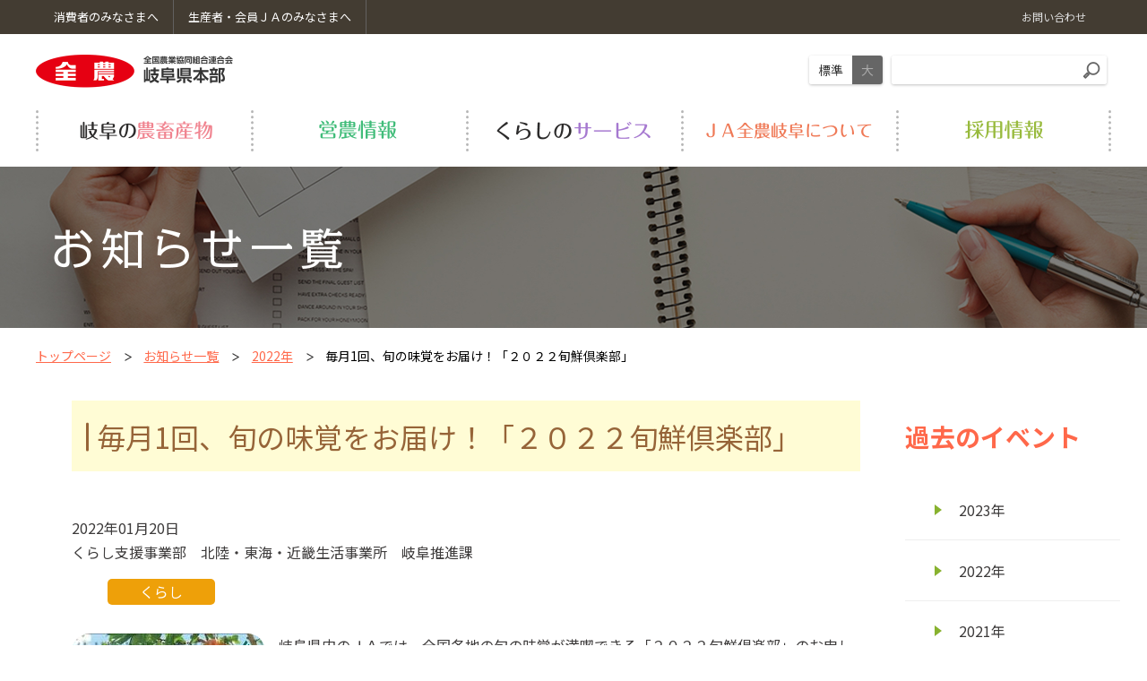

--- FILE ---
content_type: text/html
request_url: https://www.zennoh.or.jp/gf/topics/2022/87275.html
body_size: 23408
content:
<!DOCTYPE html>
<html lang="ja">
	<head>
		<meta charset="UTF-8">
		<title>毎月1回、旬の味覚をお届け！「２０２２旬鮮倶楽部」 | お知らせ一覧 | ＪＡ全農岐阜</title>
		<meta name="keywords" content="全農岐阜県本部,全農,全国農業協同組合連合会,ＪＡ">
		<meta name="description" content=""><meta name="format-detection" content="telephone=no">
<meta property="og:title" content="トップページ ">
<meta property="og:type" content="website">
<meta property="og:url" content="https://www.zennoh.or.jp/gf/">
<meta property="og:image" content="https://www.zennoh.or.jp/gf/shared/img/ogp.png">
<meta property="og:site_name" content="ＪＡ全農岐阜">
<meta property="og:description" content="ＪＡ全農岐阜のオフィシャルサイトです。ＪＡ全農岐阜は、生産者と消費者を安心で結ぶ懸け橋となります。">
<meta property="og:locale" content="ja_JP">
<script>
	(function(ua)
	{
		var codeForTabled = '<meta name="viewport" content="width=1240">';
		var codeForNotTabled = '<meta name="viewport" content="width=device-width">';
		if(ua.indexOf('ipad') >= 0 || (ua.indexOf('macintosh') >= 0 && navigator.standalone != null) || (ua.indexOf('android') >= 0 && ua.indexOf('mobile') < 0))
		{
			document.write(codeForTabled);
		}
		else
		{
			document.write(codeForNotTabled);
		}
	})(navigator.userAgent.toLowerCase());
</script>
<link rel="shortcut icon" href="/favicon.ico" />
<link rel="stylesheet" href="/gf/shared/js/lib/mmenu/jquery.mmenu.all.css" media="print, screen and (max-width:999px)" />
<link rel="stylesheet" href="/gf/shared/css/mmenu.css" media="print, screen and (max-width:999px)" />
<link rel="stylesheet" href="/gf/shared/css/lib/medium.css" title="medium" />
<link rel="alternate stylesheet" href="/gf/shared/css/lib/large.css" title="large" />
<link rel="stylesheet" href="/gf/shared/css/global_header.css" />
<link rel="stylesheet" href="/gf/shared/css/common.css" />
<link href="https://fonts.googleapis.com/css?family=Noto+Sans+JP:400,700%7CNoto+Serif+JP:400,700&display=swap&subset=japanese" rel="stylesheet">
<link rel="stylesheet" href="/gf/shared/css/lib/responsive-tables.css" />
<link rel="stylesheet" href="/gf/shared/css/lib/slick/slick.css" media="all" />
<link rel="stylesheet" href="/gf/shared/css/lib/slick/slick-theme.css" media="all" />
<script src="/gf/shared/js/lib/jquery.min.js"></script>
<script src="/gf/shared/js/lib/jquery.easing.1.3.js"></script>
<script src="/gf/shared/js/lib/responsive-tables.js"></script>
<script src="/gf/shared/js/common.js"></script>
<script src="/gf/shared/js/lib/mmenu/jquery.mmenu.all.min.js"></script>
<script src="/gf/shared/js/lib/imagesloaded.pkgd.min.js"></script>
<script src="/gf/shared/js/lib/slick/slick.js"></script>

<!-- Global site tag (gtag.js) - Google Analytics -->
<script async src="https://www.googletagmanager.com/gtag/js?id=UA-119975343-26"></script>
<script>
	window.dataLayer = window.dataLayer || [];

	function gtag()
	{
		dataLayer.push(arguments);
	}
	gtag('js', new Date());
	gtag('config', 'UA-119975343-26');
</script>

    <link rel="stylesheet" type="text/css" href="/gf/shared/css/detail.css" media="all" />
    <style>
    .newsline .cate_list .label.noufuku {
        background-color: #d8bfd8;
    }
</style>    
	</head>
	<body>
	<div class="root"><div class="header_container" id="header_container">
	<header class="header MM-FIXED" id="header">
		<div class="skip">
			<p><a href="#main_content" title="ナビゲーションを飛ばす">このページの本文へ移動</a></p>
		</div><a class="open_menu" id="open_menu" href="#drawer"><div class="mmenu_btn"><span></span><span></span><span></span></div></a>
		<div class="global-header sub-header">
	<div class="container">
		<div class="sub-header-inner">
			<p class="sub-header-consumer"><a class="sub-header-link" href="/gf/consumer/"><span class="sub-header-link-txt">消費者のみなさまへ</span></a></p>
			<p class="sub-header-members"><a class="sub-header-link" href="/gf/ja/"><span class="sub-header-link-txt">生産者・会員ＪＡのみなさまへ</span></a></p>
			<div class="sub-header-nav">
				<ul class="nav-list">
					<li class="nav-item"><a class="nav-link" href="/gf/contact/"><span class="nav-link-txt">お問い合わせ</span></a></li>
				</ul>
			</div>
		</div>
	</div>
</div>

		<div class="container">
			<div class="header-1">
				<div class="header-1-l">
					<div class="header-logo"><h1><a href="/gf/"><img src="/gf/shared/img/logo.png" alt="全国農業協同組合連合会 岐阜県本部"/></a></h1>
					</div> 
				</div>
				<div class="header-1-r">
					<div class="header-fontsize">
						<ul class="fontsize fontsize-medium">
							<li><a class="_m" href="#" data-csstitle="medium">標準</a></li>
							<li><a class="_l" href="#" data-csstitle="large">大</a></li>
						</ul>
					</div>
					<div class="header-search">
						<form class="search" action="https://www.google.co.jp/search" method="get"><input type="text" placeholder="" name="q" title="サイト内検索" value="" /><button type="submit"></button><input type="hidden" value="UTF-8" name="ie" /><input type="hidden" value="UTF-8" name="oe" /><input type="hidden" value="ja" name="hl" /><input type="hidden" value="https://www.zennoh.or.jp/gf/" name="sitesearch" /></form>
					</div>
				</div>
			</div>
			<div class="header-2">
				<div class="header-nav">
					<nav class="gnav init" id="menu">
	<ul>
		<li class="product"><a class="js-open_gnav_sub" href="/gf/product/" data-gnav-sub="1"><div class="gnav-text _product _1">岐阜の特産品</div></a></li>
		<li class="einou"><a class="js-open_gnav_sub" href="/gf/einou/" data-gnav-sub="2"><div class="gnav-text _einou _2">営農情報</div></a></li>
		<li class="service"><a class="js-open_gnav_sub" href="/gf/service/" data-gnav-sub="3"><div class="gnav-text _service _3">くらしのサービス</div></a></li>
		<li class="ja"><a class="js-open_gnav_sub" href="/gf/about/" data-gnav-sub="4"><div class="gnav-text _ja _4">ＪＡ全農岐阜について</div></a></li>
		<li class="recruit"><a class="js-open_gnav_sub" href="/gf/recruit/" data-gnav-sub="5"><div class="gnav-text _recruit _5">採用情報</div></a></li>
	</ul>
</nav>

				</div>
			</div>
		</div>
		<div class="gnav_sub_area" id="js-gnav_sub_area">
	<div class="gnav_sub_area__inner">
		<div class="js-slider js-slider-gnav">
			<div class="slick-slide" id="gnav_sub1">
				<div class="container">
					<div class="gnav_sub">
						<ul class="gnav_sub__list">
							<li><a href="/gf/product/">岐阜の農畜産物のトップへ</a></li>
							<li><a href="/gf/product/rice.html">岐阜の米</a></li>
<li><a href="/gf/product/meat.html">岐阜の肉</a></li>
<li><a href="/gf/product/vegetable.html">岐阜の野菜・果物</a></li>
<li><a href="/gf/product/safety.html">安全・安心の取り組み</a></li>
<li><a href="/gf/product/recipe/">おすすめ料理レシピ</a></li>

						</ul>
					</div>
				</div>
			</div>
			<div class="slick-slide" id="gnav_sub2">
				<div class="container"> 
					<div class="gnav_sub">
						<ul class="gnav_sub__list">
							<li><a href="/gf/einou/">営農情報のトップへ</a></li>
							<li><a href="/gf/einou/market.html">青果物市況</a></li>
<li><a href="/gf/einou/livestock/">畜産情報</a></li>
<li><a href="/gf/einou/hidagyu.html">飛騨牛繁殖研修事業</a></li>
<li><a href="/gf/einou/pesticides.html">肥料・農薬・資材</a></li>
<li><a href="/gf/einou/machine/">農業機械</a></li>
<li><a href="/gf/einou/strawberry.html">いちご新規就農者研修事業</a></li>
<li><a href="/gf/einou/tac.html">TAC</a></li>
<li><a href="/gf/einou/noufuku.html">農福連携事業</a></li>

						</ul>
					</div>
				</div>
			</div>
			<div class="slick-slide" id="gnav_sub3"> 
				<div class="container">
					<div class="gnav_sub">
						<ul class="gnav_sub__list">
							<li><a href="/gf/service/">くらしのサービスのトップへ</a></li>
							<li><a href="https://www.zennoh.or.jp/ja-ss/" target="_blank"><span class="ext">ＪＡーＳＳ</span></a></li>
<li><a href="/gf/service/lpgas.html">LPガス</a></li>
<li><a href="/gf/service/auto.html">車検・修理</a></li>
<li><a href="/gf/service/architect/">全農岐阜一級建築士事務所</a></li>
<li><a href="/gf/service/termites.html">シロアリ駆除</a></li>
<li><a href="https://www.gifuken-ja-sousai.jp/" target="_blank"><span class="ext">ＪＡ葬祭</span></a></li>
<li><a href="/gf/service/delivery.html">ＪＡくらしの宅配便</a></li>
<li><a href="/gf/service/a-coop.html">Aコープ店舗</a></li>

						</ul>
					</div>
				</div>
			</div>
			<div class="slick-slide" id="gnav_sub4">
				<div class="container">
					<div class="gnav_sub">
						<ul class="gnav_sub__list">
							<li><a href="/gf/about/">ＪＡ全農岐阜についてのトップへ</a></li>
							<li><a href="https://www.zennoh.or.jp/about/role/index.html" target="_blank"><span class="ext">全農の役割</span></a></li>
<li><a href="https://www.zennoh.or.jp/about/principle/index.html" target="_blank"><span class="ext">経営理念</span></a></li>
<li><a href="https://www.zennoh.or.jp/about/governance/index.html" target="_blank"><span class="ext">コーポレートガバナンス</span></a></li>
<li><a href="/gf/about/organization.html">組織の概要と紹介</a></li>
<li><a href="/gf/about/business.html">事業紹介</a></li>
<li><a href="/gf/about/contribution.html">食育・社会貢献活動</a></li>
<li><a href="/gf/about/tv.html">TVCM・動画一覧</a></li>
<li><a href="/gf/about/access.html">アクセス</a></li>
<li><a href="/gf/about/group.html">グループ会社</a></li>
						</ul>
					</div>
				</div>
			</div>
			<div class="slick-slide" id="gnav_sub5">
				<div class="container">
					<div class="gnav_sub">
						<ul class="gnav_sub__list">
							<li><a href="/gf/recruit/">採用情報のトップへ</a></li>
							












						</ul>
					</div>
				</div>
			</div>
		</div>
	</div>
</div>

	</header>
</div>

		<div class="pagetitle_line" style="background-image: url('/gf/shared/img/category/bg_topics.jpg');">
			<div class="container">
				<h2 class="title"><img src="/gf/shared/img/category/h2_topics.png" alt="新着情報"></h2>
			</div>
		</div>
		<div class="main_content" id="main_content">
			<div class="container">
				<div class="breadcrumb_area">
					<ul class="bread_crumb cancel">
						<li><a class="node" href="/gf/">トップページ</a></li>
                		<li><a class="node" href="/gf/topics/">お知らせ一覧</a></li>
						<li><a class="node" href="/gf/topics/2022/index.html">2022年</a></li>
						<li>毎月1回、旬の味覚をお届け！「２０２２旬鮮倶楽部」</li>
					</ul>
				</div>
				<div class="panel">
					<div class="panel_inner _2column js-sticky_root">
							<div class="main_column ">
								<div class="content_section">
									<h3><span>毎月1回、旬の味覚をお届け！「２０２２旬鮮倶楽部」</span></h3>
									<div class="cms_news_detail__info nohover">
										<div class="cms_news_detail__info__1">
											<div>2022年01月20日</div>
											<div>くらし支援事業部　北陸・東海・近畿生活事業所　岐阜推進課</div>
										</div>
						
                                        <div class="newsline_list newsline nohover" style="pointer-events: none;">
											<div class="head nohover">
												<div class="cate_list"><div class="label life">くらし</div></div>
											</div>	
										</div>
									</div>
									<section class="inews_area">
										<div class="content_section mt-content">


											
											
											
											
											
											
											
											
											

											
												<div class="section01 mt-content">
													
													
													
														<div class="section02">
															
																<div class="figureContainer mb-2">
																	
																		<div class="figureLeft">
																			<div><img src="/gf/topics/assets_c/2022/01/%E6%97%AC%E5%B0%82%E5%80%B6%E6%A5%BD%E9%83%A8-thumb-216xauto-113774.jpg" alt="" /></div>
																			
																			<!-- /figureLeft-->
																		</div>
																	
																	
																		<div class="noFloat">
																			<p>岐阜県内のＪＡでは、全国各地の旬の味覚が満喫できる「２０２２旬鮮倶楽部」のお申し込みを受け付け中です！<br />「旬鮮倶楽部」は、ＪＡの選べるカタログで、国産の旬の青果物や、選りすぐりの農畜水産物、加工品を「月別商品」「通年商品」と分けて掲載しています。また、「歳時商品」として、母の日・クリスマス・お中元・お歳暮の商品も掲載しており、贈り物としてもご利用が可能です。<br /><br />２０２２年１月３１日（月）まで申し込みが可能で、各ＪＡ窓口で受け付けております。カタログの中からお選びいただいた商品を、２０２２年４月～２０２３年３月の期間に、月１回、ご自宅や指定のご住所へお届けします。<br />２０２２年度は６月に「父の日」スペシャルセレクション企画、１～３月には「あったか冬ごはん」企画をご用意。全国各地の様々な旬の商品をご案内しております。ご家庭で、ぜひ全国の旬な味わいをお楽しみください。<br /><br />詳細については、最寄りのＪＡ窓口もしくはＪＡ全農　岐阜推進課までお問い合わせください。<br /><br />ＪＡ全農　岐阜推進課（電話：０５８－２７６－５３８１）<br /><br /><br /></p>
																			<!-- /noFloat-->
																		</div>
																	
																	<!-- /figureContainer-->
																</div>
															
															
															
															
															
															
															<!-- /section02-->
														</div>
													
													
													
													
																			
													
													
														<div class="readerBox mb-2">
															<div><a href="https://get.adobe.com/jp/reader/" target="_blank"><img src="/shared/images/icn-acrobatreader.png" alt="ADOBE READER" width="158" height="39" /></a></div>
															<p class="readerBoxTx">PDFファイルをご覧になるにはアドビシステムズ社より無償で配布されている<a href="https://get.adobe.com/jp/reader/" target="_blank" class="ext">Adobe
																	Reader</a>が必要です。お持ちでない場合は、左の”Get Adobe Reader”アイコンをクリックしてください。</p>
														</div>
													
													<!-- /section01-->
												</div>
											

										</div>
									</section>
								</div>
							</div>
							<div class="sub_column">
								<div class="sub_menu_area js-sticky">
									<h5><span>過去のイベント</span></h5>
									<ul class="cancel sub_menu_list">

										<li><a href="/gf/topics/2023/index.html" class="link">2023&#24180;</a></li>

										<li><a href="/gf/topics/2022/index.html" class="link">2022&#24180;</a></li>

										<li><a href="/gf/topics/2021/index.html" class="link">2021&#24180;</a></li>

										<li><a href="/gf/topics/2020/index.html" class="link">2020&#24180;</a></li>

										<li><a href="/gf/topics/2019/index.html" class="link">2019&#24180;</a></li>

										<li><a href="/gf/topics/2018/index.html" class="link">2018&#24180;</a></li>

										<li><a href="/gf/topics/2017/index.html" class="link">2017&#24180;</a></li>

										<li><a href="/gf/topics/2016/index.html" class="link">2016&#24180;</a></li>

										<li><a href="/gf/topics/2015/index.html" class="link">2015&#24180;</a></li>

										<li><a href="/gf/topics/2014/index.html" class="link">2014&#24180;</a></li>

									</ul>
								</div>
							</div> 
						</div>
					
				</div>
			</div>
		</div>
		<footer class="footer">
	<div class="footer-1">
		<div class="container">
			<div class="footer-bannerlist">
				<ul>
					<li><a href="https://www.zennoh-weekly.jp/" target="_blank"><img src="/gf/shared/img/banner_zennohweekly.png" alt="ＪＡ全農ウィークリー"/></a></li>
					<li><a href="https://apron-web.jp/" target="_blank"><img src="/gf/shared/img/banner_apron.png" alt="食と農のWEBマガジン エプロン"/></a></li>
					<li><a href="https://www.ja-gifuken.jp/farmersmarketmap/" target="_blank" ><img src="/gf/shared/img/banner_farmstand.png" alt="直売所情報"/></a></li>
				</ul>
			</div>
			<div class="footer-bannerslider">
				<div class="fbanner_arrows" id="fbanner_arrows"></div>
				<div class="fbanner js-slider js-slider-fbanner">
					<div class="li slick-slide"><a href="https://www.minoriminoru.jp/" target="_blank"><img src="/gf/shared/img/banner_minoriminoru.png" alt="みのりみのるプロジェクト"/></a></div>
					<div class="li slick-slide"><a href="https://jakurashi.zennoh.or.jp/skrhp/main/skr.php" target="_blank"><img src="/gf/shared/img/banner_acoop.png" alt="会員制宅配ショッピングサイト ＪＡくらしの宅配便"/></a></div>
					<div class="li slick-slide"><a href="https://www.ja-town.com/shop/f/f0" target="_blank"><img src="/gf/shared/img/banner_jatown.png" alt="ＪＡタウン"/></a></div>
					<div class="li slick-slide"><a href="https://ja-group.jp/" target="_blank"><img src="/gf/shared/img/banner_jagroup.png" alt="耕そう、大地と地域のみらい。ＪＡグループ"/></a></div>
					<div class="li slick-slide"><a href="https://zennoh-energy.co.jp/ja-denki/" target="_blank"><img src="/gf/shared/img/banner_jadenki.png" alt="ＪＡ電気"/></a></div>
				</div>
			</div>
		</div>
	</div>
	<div class="footer-2">
		<div class="scroll_to_top" id="scroll_to_top"><a href="#top"><img src="/gf/shared/img/scroll_to_top.png" alt="PAGE TOP"/></a></div>
		<div class="container">
			<div class="footer-2-inner">
				<div class="footer-copyright">Copylight©ZEN-NOH GIFU All Right Reserved.</div>
				<div class="footer-menu">
					<ul>
						<li class="ext"><a href="https://www.zennoh.or.jp/information/privacy/index.html" target="blank">個人情報保護方針</a></li>
						<li><a href="/gf/info/">サイトご利用にあたって</a></li>
						<li><a href="/gf/policy/">オフィシャルSNSのご案内</a></li>
						<li><a href="/gf/sitemap/">サイトマップ</a></li>
					</ul>
				</div>
				<div class="footer-logo"><a href="/gf/"><img src="/gf/shared/img/logo_footer.png" alt="ＪＡ全農岐阜"/></a></div>
			</div>
		</div>
	</div>
</footer>

	</div>
	<nav class="drawer pc_none" id="drawer">
	<ul>
		<li><a href="/gf/product/">岐阜の農畜産物</a>
			<ul>
				<li><a href="/gf/product/rice.html">岐阜の米</a></li>
<li><a href="/gf/product/meat.html">岐阜の肉</a></li>
<li><a href="/gf/product/vegetable.html">岐阜の野菜・果物</a></li>
<li><a href="/gf/product/safety.html">安全・安心の取り組み</a></li>
<li><a href="/gf/product/recipe/">おすすめ料理レシピ</a></li>

			</ul>
		</li>
		<li><a href="/gf/einou/">営農情報</a>
			<ul>
				<li><a href="/gf/einou/market.html">青果物市況</a></li>
<li><a href="/gf/einou/livestock/">畜産情報</a></li>
<li><a href="/gf/einou/hidagyu.html">飛騨牛繁殖研修事業</a></li>
<li><a href="/gf/einou/pesticides.html">肥料・農薬・資材</a></li>
<li><a href="/gf/einou/machine/">農業機械</a></li>
<li><a href="/gf/einou/strawberry.html">いちご新規就農者研修事業</a></li>
<li><a href="/gf/einou/tac.html">TAC</a></li>
<li><a href="/gf/einou/noufuku.html">農福連携事業</a></li>

			</ul>
		</li>
		<li><a href="/gf/service/">くらしのサービス</a>
			<ul>
			<li><a href="https://www.zennoh.or.jp/ja-ss/" target="_blank"><span class="ext">ＪＡーＳＳ</span></a></li>
<li><a href="/gf/service/lpgas.html">LPガス</a></li>
<li><a href="/gf/service/auto.html">車検・修理</a></li>
<li><a href="/gf/service/architect/">全農岐阜一級建築士事務所</a></li>
<li><a href="/gf/service/termites.html">シロアリ駆除</a></li>
<li><a href="https://www.gifuken-ja-sousai.jp/" target="_blank"><span class="ext">ＪＡ葬祭</span></a></li>
<li><a href="/gf/service/delivery.html">ＪＡくらしの宅配便</a></li>
<li><a href="/gf/service/a-coop.html">Aコープ店舗</a></li>

			</ul>
		</li>
		<li><a href="/gf/about/">ＪＡ全農岐阜について</a>
		<ul>
			<li><a href="https://www.zennoh.or.jp/about/role/index.html" target="_blank"><span class="ext">全農の役割</span></a></li>
<li><a href="https://www.zennoh.or.jp/about/principle/index.html" target="_blank"><span class="ext">経営理念</span></a></li>
<li><a href="https://www.zennoh.or.jp/about/governance/index.html" target="_blank"><span class="ext">コーポレートガバナンス</span></a></li>
<li><a href="/gf/about/organization.html">組織の概要と紹介</a></li>
<li><a href="/gf/about/business.html">事業紹介</a></li>
<li><a href="/gf/about/contribution.html">食育・社会貢献活動</a></li>
<li><a href="/gf/about/tv.html">TVCM・動画一覧</a></li>
<li><a href="/gf/about/access.html">アクセス</a></li>
<li><a href="/gf/about/group.html">グループ会社</a></li>
		</ul>
		</li>
		<li><a href="/gf/recruit/">採用情報</a>
		<ul>
			












		</ul>
		</li>
		<li class="drawer__bottom">
			<span class="drawer__bottom__li"><a class="link" href="/gf/contest/">だいこんおろしアートコンテスト</a></span>
			<span class="drawer__bottom__li"><a class="link" href="/gf/consumer/">消費者のみなさまへ</a></span>
			<span class="drawer__bottom__li"><a class="link" href="/gf/ja/">生産者・会員ＪＡのみなさまへ</a></span>
			<span class="drawer__bottom__li"><a class="link" href="/gf/info/">ご利用にあたって</a></span>
			<span class="drawer__bottom__li"><a class="link" href="/information/privacy/" target="_blank">個人情報保護方針</a></span>
			<span class="drawer__bottom__li"><a class="link" href="/gf/sitemap/">サイトマップ</a></span>
			<form class="drawer__search" action="//www.google.co.jp/search" method="get"><span class="search"><input type="text" placeholder="" name="q" title="サイト内検索" value=""/><button type="submit"></button><input type="hidden" value="UTF-8" name="ie"/><input type="hidden" value="UTF-8" name="oe"/><input type="hidden" value="ja" name="hl"/><input type="hidden" value="gf/" name="sitesearch"/></span></form>
		</li>
	</ul>
</nav>

	<script src="/gf/shared/js/lib/imagesloaded.pkgd.min.js"></script>
	<script src="/gf/shared/js/lib/jquery.marquee.min.js"></script>
	</body>
</html>






--- FILE ---
content_type: text/css
request_url: https://www.zennoh.or.jp/gf/shared/css/common.css
body_size: 141032
content:
@charset "UTF-8";
/*! normalize.css v5.0.0 | MIT License | github.com/necolas/normalize.css */
/**
 * 1. Change the default font family in all browsers (opinionated).
 * 2. Correct the line height in all browsers.
 * 3. Prevent adjustments of font size after orientation changes in
 *    IE on Windows Phone and in iOS.
 */
/* Document
   ========================================================================== */
html {
  font-family: sans-serif;
  /* 1 */
  line-height: 1.15;
  /* 2 */
  -ms-text-size-adjust: 100%;
  /* 3 */
  -webkit-text-size-adjust: 100%;
  /* 3 */
}

/* Sections
   ========================================================================== */
/**
 * Remove the margin in all browsers (opinionated).
 */
body {
  margin: 0;
}

/**
 * Add the correct display in IE 9-.
 */
article,
aside,
footer,
header,
nav,
section {
  display: block;
}

/**
 * Correct the font size and margin on `h1` elements within `section` and
 * `article` contexts in Chrome, Firefox, and Safari.
 */
h1 {
  font-size: 2em;
  margin: 0.67em 0;
}

/* Grouping content
   ========================================================================== */
/**
 * Add the correct display in IE 9-.
 * 1. Add the correct display in IE.
 */
figcaption,
figure,
main {
  /* 1 */
  display: block;
}

/**
 * Add the correct margin in IE 8.
 */
figure {
  margin: 1em 40px;
}

/**
 * 1. Add the correct box sizing in Firefox.
 * 2. Show the overflow in Edge and IE.
 */
hr {
  -webkit-box-sizing: content-box;
          box-sizing: content-box;
  /* 1 */
  height: 0;
  /* 1 */
  overflow: visible;
  /* 2 */
}

/**
 * 1. Correct the inheritance and scaling of font size in all browsers.
 * 2. Correct the odd `em` font sizing in all browsers.
 */
pre {
  font-family: monospace, monospace;
  /* 1 */
  font-size: 1em;
  /* 2 */
}

/* Text-level semantics
   ========================================================================== */
/**
 * 1. Remove the gray background on active links in IE 10.
 * 2. Remove gaps in links underline in iOS 8+ and Safari 8+.
 */
a {
  background-color: transparent;
  /* 1 */
  -webkit-text-decoration-skip: objects;
  /* 2 */
}

/**
 * Remove the outline on focused links when they are also active or hovered
 * in all browsers (opinionated).
 */
a:active,
a:hover {
  outline-width: 0;
}

/**
 * 1. Remove the bottom border in Firefox 39-.
 * 2. Add the correct text decoration in Chrome, Edge, IE, Opera, and Safari.
 */
abbr[title] {
  border-bottom: none;
  /* 1 */
  text-decoration: underline;
  /* 2 */
  -webkit-text-decoration: underline dotted;
          text-decoration: underline dotted;
  /* 2 */
}

/**
 * Prevent the duplicate application of `bolder` by the next rule in Safari 6.
 */
b,
strong {
  font-weight: inherit;
}

/**
 * Add the correct font weight in Chrome, Edge, and Safari.
 */
b,
strong {
  font-weight: bolder;
}

/**
 * 1. Correct the inheritance and scaling of font size in all browsers.
 * 2. Correct the odd `em` font sizing in all browsers.
 */
code,
kbd,
samp {
  font-family: monospace, monospace;
  /* 1 */
  font-size: 1em;
  /* 2 */
}

/**
 * Add the correct font style in Android 4.3-.
 */
dfn {
  font-style: italic;
}

/**
 * Add the correct background and color in IE 9-.
 */
mark {
  background-color: #ff0;
  color: #000;
}

/**
 * Add the correct font size in all browsers.
 */
small {
  font-size: 80%;
}

/**
 * Prevent `sub` and `sup` elements from affecting the line height in
 * all browsers.
 */
sub,
sup {
  font-size: 75%;
  line-height: 0;
  position: relative;
  vertical-align: baseline;
}

sub {
  bottom: -0.25em;
}

sup {
  top: -0.5em;
}

/* Embedded content
   ========================================================================== */
/**
 * Add the correct display in IE 9-.
 */
audio,
video {
  display: inline-block;
}

/**
 * Add the correct display in iOS 4-7.
 */
audio:not([controls]) {
  display: none;
  height: 0;
}

/**
 * Remove the border on images inside links in IE 10-.
 */
img {
  border-style: none;
}

/**
 * Hide the overflow in IE.
 */
svg:not(:root) {
  overflow: hidden;
}

/* Forms
   ========================================================================== */
/**
 * 1. Change the font styles in all browsers (opinionated).
 * 2. Remove the margin in Firefox and Safari.
 */
button,
input,
optgroup,
select,
textarea {
  font-size: 100%;
  /* 1 */
  line-height: 1.15;
  /* 1 */
  margin: 0;
  /* 2 */
}

/**
 * Show the overflow in IE.
 * 1. Show the overflow in Edge.
 */
button,
input {
  /* 1 */
  overflow: visible;
}

/**
 * Remove the inheritance of text transform in Edge, Firefox, and IE.
 * 1. Remove the inheritance of text transform in Firefox.
 */
button,
select {
  /* 1 */
  text-transform: none;
}

/**
 * 1. Prevent a WebKit bug where (2) destroys native `audio` and `video`
 *    controls in Android 4.
 * 2. Correct the inability to style clickable types in iOS and Safari.
 */
button,
html [type=button],
[type=reset],
[type=submit] {
  -webkit-appearance: button;
  /* 2 */
}

/**
 * Remove the inner border and padding in Firefox.
 */
button::-moz-focus-inner,
[type=button]::-moz-focus-inner,
[type=reset]::-moz-focus-inner,
[type=submit]::-moz-focus-inner {
  border-style: none;
  padding: 0;
}

/**
 * Restore the focus styles unset by the previous rule.
 */
button:-moz-focusring,
[type=button]:-moz-focusring,
[type=reset]:-moz-focusring,
[type=submit]:-moz-focusring {
  outline: 1px dotted ButtonText;
}

/**
 * Change the border, margin, and padding in all browsers (opinionated).
 */
fieldset {
  border: 1px solid #c0c0c0;
  margin: 0 2px;
  padding: 0.35em 0.625em 0.75em;
}

/**
 * 1. Correct the text wrapping in Edge and IE.
 * 2. Correct the color inheritance from `fieldset` elements in IE.
 * 3. Remove the padding so developers are not caught out when they zero out
 *    `fieldset` elements in all browsers.
 */
legend {
  -webkit-box-sizing: border-box;
          box-sizing: border-box;
  /* 1 */
  color: inherit;
  /* 2 */
  display: table;
  /* 1 */
  max-width: 100%;
  /* 1 */
  padding: 0;
  /* 3 */
  white-space: normal;
  /* 1 */
}

/**
 * 1. Add the correct display in IE 9-.
 * 2. Add the correct vertical alignment in Chrome, Firefox, and Opera.
 */
progress {
  display: inline-block;
  /* 1 */
  vertical-align: baseline;
  /* 2 */
}

/**
 * Remove the default vertical scrollbar in IE.
 */
textarea {
  overflow: auto;
}

/**
 * 1. Add the correct box sizing in IE 10-.
 * 2. Remove the padding in IE 10-.
 */
[type=checkbox],
[type=radio] {
  -webkit-box-sizing: border-box;
          box-sizing: border-box;
  /* 1 */
  padding: 0;
  /* 2 */
}

/**
 * Correct the cursor style of increment and decrement buttons in Chrome.
 */
[type=number]::-webkit-inner-spin-button,
[type=number]::-webkit-outer-spin-button {
  height: auto;
}

/**
 * 1. Correct the odd appearance in Chrome and Safari.
 * 2. Correct the outline style in Safari.
 */
[type=search] {
  -webkit-appearance: textfield;
  /* 1 */
  outline-offset: -2px;
  /* 2 */
}

/**
 * Remove the inner padding and cancel buttons in Chrome and Safari on macOS.
 */
[type=search]::-webkit-search-cancel-button,
[type=search]::-webkit-search-decoration {
  -webkit-appearance: none;
}

/**
 * 1. Correct the inability to style clickable types in iOS and Safari.
 * 2. Change font properties to `inherit` in Safari.
 */
::-webkit-file-upload-button {
  -webkit-appearance: button;
  /* 1 */
  font: inherit;
  /* 2 */
}

/* Interactive
   ========================================================================== */
/*
 * Add the correct display in IE 9-.
 * 1. Add the correct display in Edge, IE, and Firefox.
 */
details,
menu {
  display: block;
}

/*
 * Add the correct display in all browsers.
 */
summary {
  display: list-item;
}

/* Scripting
   ========================================================================== */
/**
 * Add the correct display in IE 9-.
 */
canvas {
  display: inline-block;
}

/**
 * Add the correct display in IE.
 */
template {
  display: none;
}

/* Hidden
   ========================================================================== */
/**
 * Add the correct display in IE 10-.
 */
[hidden] {
  display: none;
}

html, body, div, span, applet, object, iframe, h1, h2, h3, h4, h5, h6, p, blockquote, pre, a, abbr, acronym, address, big, cite, code, del, dfn, em, img, ins, kbd, q, s, samp, small, strike, strong, sub, sup, tt, var, b, u, i, center, dl, dt, dd, ol, ul, li, fieldset, form, label, legend, table, caption, tbody, tfoot, thead, tr, th, td, article, aside, canvas, details, embed, figure, figcaption, footer, header, hgroup, menu, nav, output, ruby, section, summary, time, mark, audio, video {
  margin: 0;
  padding: 0;
  border: 0;
}

/**************************
Compass Text Replacement
*/
/**************************
Inline List
*/
/**************************
Inline Block List
*/
/**************************
horizontal-list
*/
/**************************
Bullets
*/
/* simple clearfix */
/**************************
@mixin for sprite
*/
/**************************
Compass Text Replacement
*/
/**************************
Inline List
*/
/**************************
Inline Block List
*/
/**************************
horizontal-list
*/
/**************************
Bullets
*/
/* simple clearfix */
/**************************
@mixin for sprite
*/
/***********************************************************************
 ***********************************************************************
 ***********************************************************************

## Foundation
ブラウザ仕様をフラットにする

文字色 : palette('color');
リンク : $link_color
ホバー : $hover_color

*/
body {
  -webkit-font-smoothing: antialiased;
}

html, body, div, span, applet, object, iframe, h1, h2, h3, h4, h5, h6, p, blockquote, pre, a, abbr, acronym, address, big, cite, code, del, dfn, em, img, ins, kbd, q, s, samp, small, strike, strong, sub, sup, tt, var, b, u, i, center, dl, dt, dd, ol, ul, li, fieldset, form, label, legend, table, caption, tbody, tfoot, thead, tr, th, td, article, aside, canvas, details, embed, figure, figcaption, footer, header, hgroup, menu, nav, output, ruby, section, summary, time, mark, audio, video {
  margin: 0;
  padding: 0;
  border: 0;
}

li {
  list-style: none;
}

input,
textarea {
  outline: 0;
}

input::-moz-placeholder {
  color: #999;
  opacity: 0.75;
}

input::-webkit-input-placeholder {
  color: #999;
  opacity: 0.75;
}

input:-ms-input-placeholder {
  color: #999;
  opacity: 0.75;
}

.none {
  display: none;
}

body {
  font-family: "Noto Sans JP", "ヒラギノ角ゴ ProN", "Hiragino Kaku Gothic ProN", "メイリオ", Meiryo, "ＭＳ Ｐゴシック", "MS PGothic", sans-serif;
  font-size: 1rem;
  line-height: 1.7;
  background: #fff;
  color: #3e3c3c;
}

.gmap {
  width: 100%;
}
.gmap > iframe {
  max-width: 100%;
}
.gmap > img {
  max-width: 100%;
}

.gcalendar {
  max-width: 100%;
}
.gcalendar > iframe {
  max-width: 100%;
}
.gcalendar > img {
  max-width: 100%;
}

.twitter {
  overflow: hidden;
}
.twitter > iframe {
  margin-left: auto;
  margin-right: auto;
}

.img {
  max-width: 100%;
  display: block;
}

/***********************************************************************
 ***********************************************************************
 ***********************************************************************

## Utility - Cosmetic

ユーティリティー設定。
このサイト専用というわけでもない共通設定。

*/
/*

<div class="_h3">.bold</div>

太字。

	<span class="bold">太い文字</span><br>
	<span class="em">太い文字</span>

*/
em,
.bold,
.em {
  font-weight: bold;
  font-style: normal;
}

/*

<div class="_h3">.underline</div>

下線。

	<span class="underline">テキスト</span><br>

*/
.underline {
  text-decoration: underline;
}

/*

<div class="_h3">.red .caution</div>

赤文字。

	<span class="caution">赤い文字</span><br>
	<span class="red">赤い文字</span>

*/
.caution,
.red_text,
.text-red {
  color: #000;
  -webkit-text-decoration-color: #000;
          text-decoration-color: #000;
}

/*

<div class="_h3">.orange_text</div>

オレンジ文字。

	<span class="orange_text">オレンジ文字</span>

*/
.orange_text {
  color: #ff684a;
  font-weight: bold;
}

.orange_text2 {
  color: #000;
}

/*

<div class="_h3">.white_text</div>

白文字。

	<span class="white_text">オレンジ文字</span>

*/
.white_text {
  color: #fff;
}

/*

<div class="_h3">.blue_text</div>

時々使う青文字

	<div class="blue_text">テキスト</div>

*/
.blue_text {
  color: #000;
  font-weight: bold;
}

.small_text {
  font-size: 0.75rem;
}

/*

<div class="_h3">.yellow_text</div>

時々使う青文字

	<div class="yellow_text">テキスト</div>

*/
.yellow_text {
  color: #a67f07;
  font-weight: bold;
}

/*

<div class="_h3">.gray_text</div>

時々使う灰色文字

	<div class="gray_text">テキスト</div>

*/
.gray_text {
  color: #888;
}

/*

<div class="_h3">.pink_text</div>

ピンク文字

	<div class="pink_text">テキスト</div>

*/
.pink_text {
  color: #ff7bac;
}

/*

<div class="_h3">.center</div>

適当に中央によせたい。

3つ指定してます
margin-left: auto;
margin-right: auto;
text-align: center;

	<div class="center">テキスト</div>

*/
.center {
  display: block;
  margin-left: auto;
  margin-right: auto;
  text-align: center;
}

/*

<div class="_h3">.center_position</div>

画像を適当に中央によせたい。
親要素に relative が必要
width と height は個別に指定した方がいい

	<div class='line'>
		<img class="center_position" src="http://placehold.it/100x100" alt="">
	</div>

*/
.center_position {
  position: absolute;
  top: 50%;
  left: 50%;
  -webkit-transform: translate(-50%, -50%);
      -ms-transform: translate(-50%, -50%);
          transform: translate(-50%, -50%);
}

/*

<div class="_h3">.center_text</div>

text-align: right 。 float はしない。

	<div class="center_text">テキスト</div>

*/
.center_text {
  text-align: center;
}

/*

<div class="_h3">.right_text</div>

text-align: right 。 float はしない。

	<div class="right_text">テキスト</div>

*/
.right_text {
  text-align: right;
}

.float_right {
  float: right;
  padding-left: 0.2em;
  padding-bottom: 0.5em;
}

.float_left {
  float: left;
  padding-right: 0.2em;
  padding-bottom: 0.5em;
}

.clear_both {
  clear: both;
}

/*

<div class="_h3">.clearfix</div>

	<div class="clearfix">テキスト</div>

*/
.clearfix::after {
  content: "";
  display: block;
  height: 0;
  clear: both;
  visibility: hidden;
}

.clearfix {
  display: inline-block;
}

* html .clearfix {
  height: 1%;
}

.clearfix {
  display: block;
}

/*

<div class="_h3">.clear</div>

clear: both; だけしたい時。

	<div class="clear">テキスト</div>

*/
.clear {
  clear: both;
}

/*

<div class="_h3">.no_text</div>

背景画像だけを表示して、テキストを吹き飛ばして非表示にしたい。 text-indent: 120%;
(下記例の info_title _hosp クラスはサンプルをわかりやすくするための指定。)

	<div class="info_title _hosp no_text">テキスト</div>

.no_text {
	text-indent: 120%;
	line-height: 0;
	white-space: nowrap;
	overflow: hidden;
	display: block;
}
*/
.no_text,
.hide-text {
  text-indent: -119988px;
  overflow: hidden;
  text-align: left;
}

/*

<div class="_h3">.on_opacity</div>

:hover で透明化する aタグ。 opacity はサイト統一と考えて、基本ここにしか書いていません。

	<a href="#" class="on_opacity">マウスオーバーで透明化するリンクテキスト</a>

*/
.on_opacity:hover {
  text-decoration: none;
  opacity: 0.7;
  -webkit-transition: 0.2s opacity;
  -o-transition: 0.2s opacity;
  transition: 0.2s opacity;
}

/*

<div class="_h3">.ellipsis</div>

領域からはみ出た場合に「...」を表示する。ブラウザの挙動がおかしいのであまりにあてにしない。

	<div class="ellipsis" style="width: 100px;">長いテキスト長いテキスト長いテキスト長いテキスト</div>

*/
.ellipsis {
  -o-text-overflow: ellipsis;
     text-overflow: ellipsis;
  overflow: hidden;
  white-space: nowrap;
}

/*

<div class="_h3">.no_wrap</div>

改行せず、領域を貫通するテキスト。 PCのために書く時、SPで改行をせず表示が壊れないかに注意。

	<div class="no_wrap">テキスト</div>

*/
.no_wrap {
  white-space: nowrap;
}

/*

<div class="_h3">.mb_1em</div>

*/
.root .main_content .mb-3 {
  margin-bottom: 3em;
}
.root .main_content .mb-2 {
  margin-bottom: 2em;
}
.root .main_content .mb-1_5 {
  margin-bottom: 1.5em;
}
.root .main_content .mb-1 {
  margin-bottom: 1em;
}
.root .main_content .mb-05 {
  margin-bottom: 0.5em;
}
.root .main_content .mb-0 {
  margin-bottom: 0;
}
.root .main_content .mt-3 {
  margin-top: 3em;
}
.root .main_content .mt-2 {
  margin-top: 2em;
}
.root .main_content .mt-1_5 {
  margin-top: 1.5em;
}
.root .main_content .mt-1 {
  margin-top: 1em;
}
.root .main_content .mt-05 {
  margin-top: 0.5em;
}
.root .main_content .mt-0 {
  margin-top: 0;
}
.root .main_content .ml-3 {
  margin-left: 3em;
}
.root .main_content .ml-2 {
  margin-left: 2em;
}
.root .main_content .ml-1_5 {
  margin-left: 1.5em;
}
.root .main_content .ml-1 {
  margin-left: 1em;
}
.root .main_content .ml-05 {
  margin-left: 0.5em;
}
.root .main_content .ml-0 {
  margin-left: 0;
}
.root .main_content .mr-3 {
  margin-right: 3em;
}
.root .main_content .mr-2 {
  margin-right: 2em;
}
.root .main_content .mr-1_5 {
  margin-right: 1.5em;
}
.root .main_content .mr-1 {
  margin-right: 1em;
}
.root .main_content .mr-05 {
  margin-right: 0.5em;
}
.root .main_content .mr-0 {
  margin-right: 0;
}
.root .main_content .my-3 {
  margin-top: 3em;
  margin-bottom: 3em;
}
.root .main_content .my-2 {
  margin-top: 2em;
  margin-bottom: 2em;
}
.root .main_content .my-1_5 {
  margin-top: 1.5em;
  margin-bottom: 1.5em;
}
.root .main_content .my-1 {
  margin-top: 1em;
  margin-bottom: 1em;
}
.root .main_content .my-05 {
  margin-top: 0.5em;
  margin-bottom: 0.5em;
}
.root .main_content .my-0 {
  margin-top: 0;
  margin-bottom: 0;
}
.root .main_content .mx-3 {
  margin-left: 3em;
  margin-right: 3em;
}
.root .main_content .mx-2 {
  margin-left: 2em;
  margin-right: 2em;
}
.root .main_content .mx-1_5 {
  margin-left: 1.5em;
  margin-right: 1.5em;
}
.root .main_content .mx-1 {
  margin-left: 1em;
  margin-right: 1em;
}
.root .main_content .mx-05 {
  margin-left: 0.5em;
  margin-right: 0.5em;
}
.root .main_content .mx-0 {
  margin-left: 0;
  margin-right: 0;
}

/*

<div class="_h3">.tel</div>

comment

	<div class="fot_m">外来診療</div>

*/
.tel_link {
  word-wrap: break-word;
}

/**************************
.image_radius
*/
.image_radius {
  border-radius: 25px;
}

.root .no_radius {
  border-radius: inherit;
}

/**************************
.skip
*/
.skip {
  border-style: none;
  height: 0;
  margin: 0;
  overflow: hidden;
  padding: 0;
  position: absolute;
  right: 0;
  top: 0;
  width: 0;
  z-index: 100;
}

.fb_page_container {
  margin-left: auto;
  margin-right: auto;
  text-align: center;
}

/**************************
Compass Text Replacement
*/
/**************************
Inline List
*/
/**************************
Inline Block List
*/
/**************************
horizontal-list
*/
/**************************
Bullets
*/
/* simple clearfix */
/**************************
@mixin for sprite
*/
/***********************************************************************
 ***********************************************************************
 ***********************************************************************

## Component - Base

コンポーネント設定。
各ページでよく使い回す記述。
このサイト専用の共通設定。


*/
/**************************
heading
*/
/**************************
.main_content
*/
.main_content ul:not(.cancel):not(:last-child) {
  margin-bottom: 1em;
}
.main_content ul:not(.cancel) > li {
  padding-left: 1.7em;
  margin-bottom: 0.5em;
  position: relative;
  top: 0;
  left: 0;
}
@media screen and (min-width: 1000px), print {
  .main_content ul:not(.cancel) > li {
    font-size: 1rem;
    line-height: 1.7;
  }
}
@media screen and (max-width: 999px) {
  .main_content ul:not(.cancel) > li {
    font-size: 0.938rem;
    line-height: 2;
  }
}
.main_content ul:not(.cancel) > li::before {
  content: "";
  display: block;
  position: absolute;
  left: 0.5em;
  width: 10px;
  height: 10px;
  background-color: #ff684a;
  border-radius: 5px;
}
@media screen and (min-width: 1000px), print {
  .main_content ul:not(.cancel) > li::before {
    top: 1ex;
  }
}
@media screen and (max-width: 999px) {
  .main_content ul:not(.cancel) > li::before {
    top: 1.6ex;
  }
}
.main_content ul:not(.cancel):not(.inline_block_list):not(.pc_inline_block_list) > li:last-child {
  margin-bottom: 0;
}
.main_content ol:not(.cancel) {
  list-style: none;
  counter-reset: num;
}
.main_content ol:not(.cancel):not(:last-child) {
  margin-bottom: 1em;
}
.main_content ol:not(.cancel) > li {
  padding-left: 1.7em;
  margin-bottom: 0.3em;
  position: relative;
  top: 0;
  left: 0;
}
@media screen and (min-width: 1000px), print {
  .main_content ol:not(.cancel) > li {
    font-size: 1rem;
    line-height: 1.7;
  }
}
@media screen and (max-width: 999px) {
  .main_content ol:not(.cancel) > li {
    font-size: 0.938rem;
    line-height: 2;
  }
}
.main_content ol:not(.cancel) > li::before {
  counter-increment: num;
  content: counter(num) ".";
  color: #ff684a;
  font-weight: normal;
  position: absolute;
  left: 0.1em;
  text-align: right;
  width: 1em;
}
.main_content ol:not(.cancel):not(.inline_block_list) > li:last-child {
  margin-bottom: 0;
}

.table {
  width: 100%;
  border-collapse: collapse;
  background-color: #fff;
}
.table:not(:last-child) {
  margin-bottom: 1em;
}
.table caption {
  display: none;
}
.table caption.cap {
  display: block;
  text-align: left;
  font-weight: bold;
  padding-bottom: 0.5em;
}
.table th,
.table td {
  vertical-align: top;
  font-weight: normal;
  border: 1px solid #999999;
  -webkit-box-sizing: border-box;
          box-sizing: border-box;
}
@media screen and (min-width: 1000px), print {
  .table th,
.table th p,
.table td,
.table td p {
    line-height: 1.7;
  }
}
@media screen and (max-width: 999px) {
  .table th,
.table th p,
.table td,
.table td p {
    line-height: 2;
  }
}
@media screen and (min-width: 1000px), print {
  .table th,
.table td {
    padding: 0.8em 1.36em;
  }
}
@media screen and (max-width: 999px) {
  .table th,
.table td {
    padding: 0.56em 0.64em;
    line-height: 1.5;
  }
}
.table th {
  background-color: #faf6f0;
  color: #3e3c3c;
  font-weight: bold;
  text-align: left;
  vertical-align: middle;
  text-align: center;
}
.table td {
  background-color: #fff;
}
.table thead th {
  background-color: #faf6f0;
}
@media screen and (min-width: 1000px), print {
  .table tbody th {
    width: 200px;
  }
}
@media screen and (max-width: 999px) {
  .table tbody th {
    width: 120px;
  }
}

.responsive_table_area:not(:last-child) {
  margin-bottom: 1em;
}

.anotation {
  position: relative;
  top: 0;
  left: 0;
  line-height: 1.5;
  padding-left: 1.3em;
}
.anotation::before {
  content: "※";
  width: 1em;
  position: absolute;
  top: 0.04em;
  left: 0;
}
.anotation-red {
  color: #000;
}
.anotation-red::before {
  color: #000;
}
.anotation-black {
  color: #3e3c3c;
}
.anotation-black::before {
  color: #3e3c3c;
}
.anotation-right {
  float: right;
}

small.anotation::before {
  top: -0.2em;
}

/**************************

## - p

*/
/*

<div class="_h3">p</div>

*/
section p:not(:last-child) {
  margin-bottom: 1em;
}

p {
  color: #3e3c3c;
}

@media screen and (min-width: 1000px), print {
  p {
    font-size: 1rem;
    line-height: 1.7;
  }
}
@media screen and (max-width: 999px) {
  p {
    font-size: 0.938rem;
    line-height: 2;
  }
}
/**************************
.content_section
*/
@media screen and (min-width: 1000px), print {
  .content_section:not(:last-child) {
    margin-bottom: 100px;
  }
  .content_section._sm:not(:last-child) {
    margin-bottom: 50px;
  }
  .content_section._sm2:not(:last-child) {
    margin-bottom: 40px;
  }
}
@media screen and (max-width: 999px) {
  .content_section:not(:last-child) {
    margin-bottom: 60px;
  }
  .content_section._sm:not(:last-child) {
    margin-bottom: 40px;
  }
  .content_section._sm2:not(:last-child) {
    margin-bottom: 40px;
  }
}
/**************************
.indent
*/
@media screen and (min-width: 1000px), print {
  .main_content .indent,
.main_content .pc_indent {
    padding-left: 30px;
  }
}
@media screen and (max-width: 999px) {
  .main_content .indent {
    padding-left: 0;
    padding-right: 0;
  }
  .main_content .sp_indent {
    padding-left: 7.5px;
    padding-right: 7.5px;
  }
}

/**************************

## - a リンク設定

*/
/*

<div class="_h3">a</div>

基本のリンク設定

	<a href="#" class="a">テキスト</a>

*/
a {
  color: #ff684a;
  text-decoration: none;
}
a:hover {
  color: #ff684a;
  text-decoration: none;
}
section a {
  text-decoration: none;
}
section a:hover {
  text-decoration: underline;
}
section a.no_border {
  text-decoration: none;
}

.url {
  text-decoration: underline;
  color: #ff684a;
  word-break: break-all;
}
.url:hover, .url:focus, .url:active {
  color: #ff684a;
  text-decoration: none;
}

input:focus, input:active,
textarea:focus,
textarea:active {
  /*text-decoration: underline;*/
  outline: 2px solid #a6a6a6;
}

/*

<div class="_h3">.outlink</div>

外部リンク。後ろに矢印画像を表示する

	<a href="#" class="outlink">テキスト</a>

*/
.out::after,
.ext::after,
.outlink::after,
.icon_out::after,
.icon_ext::after {
  content: "";
  display: inline-block;
  background: url("../img/icon/ext.png") 0 center no-repeat transparent;
  background-size: 17px 20px;
  width: 17px;
  height: 20px;
  position: relative;
  top: 0.5em;
  left: 0;
  margin-left: 0.5em;
  margin-top: -10px;
}

/**************************

## - .btn - 汎用ボタン

*/
/*

<div class="_h3">.btn</div>

汎用ボタン。

*/
.btn {
  display: inline-block;
  -webkit-box-align: center;
      -ms-flex-align: center;
          align-items: center;
  text-decoration: none;
  text-align: center;
  background-color: #eea009;
  color: #fff;
  line-height: 1.3;
  -webkit-box-sizing: border-box;
          box-sizing: border-box;
  position: relative;
  top: 0;
  left: 0;
  -webkit-transition: background-color 0.1s cubic-bezier(0.23, 1, 0.32, 1);
  -o-transition: background-color 0.1s cubic-bezier(0.23, 1, 0.32, 1);
  transition: background-color 0.1s cubic-bezier(0.23, 1, 0.32, 1);
}
@media screen and (min-width: 1000px), print {
  .btn {
    min-height: 40px;
    min-width: 220px;
    -webkit-box-sizing: border-box;
            box-sizing: border-box;
    padding: 0.5em 2em 0.4em;
    font-size: 1.125rem;
  }
}
@media screen and (max-width: 999px) {
  .btn {
    min-width: 180px;
    min-height: 40px;
    border-radius: 20px;
    padding: 13px 20px 12px;
    font-size: 0.938rem;
    min-width: 250px;
  }
}
.main_content .btn {
  text-decoration: none;
}
.btn:hover {
  background-color: #cd9301;
  color: #fff;
  text-decoration: none;
}
@media screen and (min-width: 1000px), print {
  .btn + .btn {
    margin-left: 20px;
  }
}
@media screen and (max-width: 999px) {
  .btn + .btn {
    margin-top: 20px;
  }
}
.btn-disable {
  pointer-events: inherit;
  opacity: 0.3;
}

button.btn {
  border: 0 none;
}

btn.btn-large,
input.btn-large {
  padding-top: 13px;
}
.root btn.btn-disabled,
.root input.btn-disabled {
  pointer-events: none;
  opacity: 0.4;
}
.root btn.btn-disabled:hover,
.root input.btn-disabled:hover {
  opacity: 0.4;
}

/*

<div class="_h3">.icon_pdf</div>

PDFアイコン

	<span class="icon_pdf">テキスト</span><br>
	<span class="icon_pdf_right">テキスト</span><br>
	<a href="#" class="btn _large __orange fot_db">
		<span class="icon_pdf2">テキスト</span>
	</a>

*/
.pdf::after,
.icon_pdf::after {
  content: "";
  display: inline-block;
  background: url("../img/icon/pdf.png") 0 center no-repeat transparent;
  background-size: 16px 17px;
  width: 16px;
  height: 17px;
  margin-left: 5px;
  position: relative;
  top: 0.15em;
  left: 0;
  margin-top: -1em;
}

/*

## - list ul ol

<div class="_h3">.anotation_list</div>

※ をつけるリスト。
改行時に ※ padding を守る。

	<ul class="anotation_list">
		<li>16歳（高校生）以上の方の<br>診察となります。</li>
		<li>月2回の診療のため、お電話で診療日をご確認下さい。</li>
	</ul>

*/
.dl {
  font-size: 0.938rem;
}
.dl::before, .dl::after {
  content: "";
  display: table;
}
.dl::after {
  clear: both;
}
.dl dt {
  clear: left;
  position: relative;
  top: 0;
  left: 0;
  z-index: 2;
  font-weight: bold;
}
.dl dt::before {
  margin-right: 0.5em;
}
@media screen and (min-width: 1000px), print {
  .dl dt,
.dl dd {
    float: left;
  }
}
.dl dt:last-child,
.dl dd:last-child {
  margin-bottom: 0;
}
.dl dd {
  width: 100%;
  -webkit-box-sizing: border-box;
          box-sizing: border-box;
}
.dl dd:not(:last-child) {
  padding-bottom: 0.3em;
}
@media screen and (max-width: 999px) {
  .dl dd:not(:last-child) {
    margin-bottom: 0.7em;
  }
}
@media screen and (min-width: 1000px), print {
  .dl-2em dt {
    width: 2em;
  }
  .dl-2em dt .h-inline {
    width: -1.5em;
  }
  .dl-2em dd {
    margin-left: -3em;
    padding-left: 3em;
  }
  .dl-3em dt {
    width: 3em;
  }
  .dl-3em dt .h-inline {
    width: -0.5em;
  }
  .dl-3em dd {
    margin-left: -4em;
    padding-left: 4em;
  }
  .dl-4em dt {
    width: 4em;
  }
  .dl-4em dt .h-inline {
    width: 0.5em;
  }
  .dl-4em dd {
    margin-left: -5em;
    padding-left: 5em;
  }
  .dl-5em dt {
    width: 5em;
  }
  .dl-5em dt .h-inline {
    width: 1.5em;
  }
  .dl-5em dd {
    margin-left: -6em;
    padding-left: 6em;
  }
  .dl-6em dt {
    width: 6em;
  }
  .dl-6em dt .h-inline {
    width: 2.5em;
  }
  .dl-6em dd {
    margin-left: -7em;
    padding-left: 7em;
  }
  .dl-7em dt {
    width: 7em;
  }
  .dl-7em dt .h-inline {
    width: 3.5em;
  }
  .dl-7em dd {
    margin-left: -8em;
    padding-left: 8em;
  }
  .dl-8em dt {
    width: 8em;
  }
  .dl-8em dt .h-inline {
    width: 4.5em;
  }
  .dl-8em dd {
    margin-left: -9em;
    padding-left: 9em;
  }
  .dl-10em dt {
    width: 10em;
  }
  .dl-10em dt .h-inline {
    width: 6.5em;
  }
  .dl-10em dd {
    margin-left: -11em;
    padding-left: 11em;
  }
  .dl-12em dt {
    width: 12em;
  }
  .dl-12em dt .h-inline {
    width: 8.5em;
  }
  .dl-12em dd {
    margin-left: -13em;
    padding-left: 13em;
  }
  .dl-14em dt {
    width: 14em;
  }
  .dl-14em dt .h-inline {
    width: 10.5em;
  }
  .dl-14em dd {
    margin-left: -15em;
    padding-left: 15em;
  }
  .dl-16em dt {
    width: 16em;
  }
  .dl-16em dt .h-inline {
    width: 12.5em;
  }
  .dl-16em dd {
    margin-left: -17em;
    padding-left: 17em;
  }
  .dl-18em dt {
    width: 18em;
  }
  .dl-18em dt .h-inline {
    width: 14.5em;
  }
  .dl-18em dd {
    margin-left: -19em;
    padding-left: 19em;
  }
  .dl-20em dt {
    width: 20em;
  }
  .dl-20em dt .h-inline {
    width: 16.5em;
  }
  .dl-20em dd {
    margin-left: -21em;
    padding-left: 21em;
  }
}
.dl-mb_1em dd {
  margin-bottom: 1em;
}
.dl-em dt,
.dl-em dd {
  font-size: 1.125rem;
}
.dl-em dt {
  color: #000;
  letter-spacing: 0.1em;
}
@media screen and (max-width: 999px) {
  .dl-em dt {
    margin-bottom: 0.5em;
  }
}
.dl-em dd {
  margin-bottom: 0.7em;
}
@media screen and (max-width: 999px) {
  .dl-em dd {
    padding-left: 0.4em;
  }
}
.dl-em dd em {
  margin-right: 1em;
}
.dl-em dd .inline_block_list li {
  margin-bottom: 0;
}
.dl-em dd .group + .group {
  margin-top: 1.5em;
}

.breadcrumbs,
.bread_crumb {
  text-align: left;
  -webkit-box-sizing: border-box;
          box-sizing: border-box;
  position: relative;
  top: 0;
  left: 0;
  z-index: 10;
}
@media screen and (min-width: 1000px), print {
  .breadcrumbs,
.bread_crumb {
    padding-top: 14px;
    padding-bottom: 35px;
    line-height: 2;
  }
}
@media screen and (max-width: 999px) {
  .breadcrumbs,
.bread_crumb {
    padding-top: 5px;
    padding-bottom: 0.3em;
    padding-left: 0;
    line-height: 1.4;
  }
}
.breadcrumbs li,
.bread_crumb li {
  display: inline;
  line-height: 1.2;
  color: #fff;
}
@media screen and (min-width: 1000px), print {
  .breadcrumbs li,
.bread_crumb li {
    font-size: 0.875rem;
  }
}
@media screen and (max-width: 999px) {
  .breadcrumbs li,
.bread_crumb li {
    font-size: 0.75rem;
    line-height: 2.5;
  }
}
.breadcrumbs li:not(:last-child)::after,
.bread_crumb li:not(:last-child)::after {
  content: "";
  display: inline-block;
  width: 10px;
  height: 12px;
  background: url("../img/icon/arrow/breadcrumb.png") center center/cover no-repeat transparent;
}
@media screen and (min-width: 1000px), print {
  .breadcrumbs li:not(:last-child)::after,
.bread_crumb li:not(:last-child)::after {
    margin-left: 1em;
    margin-right: 0.6em;
  }
}
@media screen and (max-width: 999px) {
  .breadcrumbs li:not(:last-child)::after,
.bread_crumb li:not(:last-child)::after {
    margin-left: 0.6em;
    margin-right: 0.3em;
  }
}
.breadcrumbs li:first-child,
.bread_crumb li:first-child {
  position: relative;
  top: 0;
  left: 0;
}
.breadcrumbs li:last-child,
.bread_crumb li:last-child {
  margin-left: 0em;
  margin-right: 0em;
  color: #000;
}
.breadcrumbs a,
.bread_crumb a {
  color: #ff684a;
  font-weight: normal;
  position: relative;
  top: 0;
  left: 0;
}
@media screen and (min-width: 1000px), print {
  .breadcrumbs a,
.bread_crumb a {
    text-decoration: underline;
  }
}
@media screen and (max-width: 999px) {
  .breadcrumbs a,
.bread_crumb a {
    text-decoration: none;
  }
}
.breadcrumbs a:hover,
.bread_crumb a:hover {
  color: #000;
  opacity: 1;
  text-decoration: underline;
}

/*

<div class="_h3">table._no_border</div>

画像だけの table を想定

*/
table table._no_border {
  width: auto;
  margin: auto;
}
table table._no_border th,
table table._no_border td {
  padding: 0 1em;
  vertical-align: middle;
}

.banner {
  display: inline-block;
  max-width: 100%;
}
.banner:hover {
  text-decoration: none;
  opacity: 0.7;
  -webkit-transition: 0.2s opacity;
  -o-transition: 0.2s opacity;
  transition: 0.2s opacity;
}
.banner img {
  display: block;
  max-width: 100%;
}

.link {
  line-height: 1.4;
  color: #3e3c3c;
  text-decoration: none;
}
.link::before {
  content: "";
  display: inline-block;
  background: url("../img/icon/arrow/link.png") 0 center no-repeat transparent;
  background-size: 10px 14px;
  width: 10px;
  height: 14px;
  margin-right: 10px;
  position: relative;
  left: 0;
  margin-top: -1em;
}
.link:hover {
  color: #ff684a;
  text-decoration: none;
}

.link-down::before {
  -webkit-transform: rotate(90deg);
      -ms-transform: rotate(90deg);
          transform: rotate(90deg);
}
.link-back::before {
  -webkit-transform: rotate(180deg);
      -ms-transform: rotate(180deg);
          transform: rotate(180deg);
}
.link-disable {
  pointer-events: none;
  color: #ccc;
  opacity: 0.75;
  text-decoration: none;
}

button.link {
  border: 0 none;
  padding-top: 0;
  padding-bottom: 0;
  margin-top: 0;
  margin-bottom: 0;
  background-color: transparent;
  text-align: left;
  line-height: 1.7;
}
button.link::before {
  top: 1.2ex;
}

/*

<div class="_h3">.news</div>

*/
.newsline_list {
  position: relative;
  top: 0;
  left: 0;
}
.newsline_list .no_news {
  min-height: 70px;
  -webkit-box-sizing: border-box;
          box-sizing: border-box;
  padding-top: 12px;
  padding-bottom: 11px;
}
.newsline_list li {
  position: relative;
  top: 0;
  left: 0;
}

.newsline {
  line-height: 1.7;
  text-decoration: none;
  -webkit-box-sizing: border-box;
          box-sizing: border-box;
  color: #3e3c3c;
  display: block;
}
@media screen and (min-width: 1000px), print {
  .newsline {
    padding: 1em 40px;
  }
}
@media screen and (max-width: 999px) {
  .newsline {
    display: block;
    padding: 1em 40px;
  }
}
@media screen and (max-width: 575px) {
  .newsline {
    padding-left: 15px;
    padding-right: 15px;
  }
}
.root .main_content .newsline {
  text-decoration: none;
}
.newsline:hover {
  background-color: rgba(251, 87, 79, 0.1);
  color: #3e3c3c;
  text-decoration: none;
}
.newsline:hover .ex {
  color: #E60012;
}
.newsline:visited {
  color: #284A74;
}
.newsline._disable {
  pointer-events: none;
}
.newsline._disable::after {
  display: none;
}
.newsline .head {
  display: -webkit-box;
  display: -ms-flexbox;
  display: flex;
  margin-bottom: 0.5em;
}
.newsline .date {
  padding-left: 0;
  -webkit-box-sizing: border-box;
          box-sizing: border-box;
  color: #fb574f;
}
@media screen and (min-width: 1000px), print {
  .newsline .date {
    text-align: center;
    padding-top: 0.05em;
    font-size: 0.938rem;
  }
}
@media screen and (max-width: 999px) {
  .newsline .date {
    font-size: 0.813rem;
  }
}
.newsline .cate_list {
  -webkit-box-sizing: border-box;
          box-sizing: border-box;
  position: relative;
  top: 0;
  left: 0;
  margin-right: 0.5em;
  display: -webkit-box;
  display: -ms-flexbox;
  display: flex;
  -ms-flex-wrap: wrap;
      flex-wrap: wrap;
}
.newsline .cate_list .label {
  text-align: center;
  position: relative;
  left: 0;
  -webkit-box-sizing: border-box;
          box-sizing: border-box;
  color: #fff;
  background-color: #e8e6eb;
  border-radius: 5px;
  margin-bottom: 0.5em;
}
@media screen and (min-width: 1000px), print {
  .newsline .cate_list .label {
    font-size: 16px;
    margin-right: 0.5em;
    min-width: 120px;
    line-height: 1;
    padding: 0.4em 1em;
  }
}
@media screen and (max-width: 999px) {
  .newsline .cate_list .label {
    font-size: 0.75rem;
    display: inline-block;
    min-width: 70px;
    height: 18px;
    line-height: 18px;
    padding-left: 1em;
    padding-right: 1em;
    margin-right: 0.5em;
  }
}
.newsline .cate_list .label.all {
  background-color: #4d8ace;
}
.newsline .cate_list .label.news {
  background-color: #f17a58;
}
.newsline .cate_list .label.juutaku {
  background-color: #58bb75;
}
.newsline .cate_list .label.einou {
  background-color: #98ba32;
}
.newsline .cate_list .label.nouki {
  background-color: #f19299;
}
.newsline .cate_list .label.event {
  background-color: #98ba32;
}
.newsline .cate_list .label.seki {
  background-color: #f17a58;
}
.newsline .cate_list .label.hida {
  background-color: #c0c0c0;
}
.newsline .cate_list .label.kome {
  background-color: #58bb75;
}
.newsline .cate_list .label.engei {
  background-color: #f2c05d;
}
.newsline .cate_list .label.lifeproduct {
  background-color: #f19299;
}
.newsline .cate_list .label.seri {
  background-color: #f19299;
}
.newsline .cate_list .label.life {
  background-color: #eea009;
}
.newsline .cate_list .label.ja {
  background-color: #52caac;
}

.newsline .cate_list .label.architect {
  background-color: #b86e49;
}
.newsline .cate_list .label.noufuku {
  background-color: #52caac;
}

.newsline .cate_list .label.noufuku {
  background-color: #d8bfd8;
}
.newsline .ex {
  color: #185096;
  font-weight: bold;
}
@media screen and (min-width: 1000px), print {
  .newsline .ex {
    font-size: 1.063rem;
  }
}
@media screen and (max-width: 999px) {
  .newsline .ex {
    font-size: 14px;
  }
}
.newsline .new {
  font-size: 0.875rem;
  margin-left: 0.5em;
  color: #ff684a;
  font-weight: bold;
}
.newsline-no_head .link::before {
  width: 15px;
  height: 15px;
  background-size: cover;
  top: 0.1em;
}

@media screen and (min-width: 1000px), print {
  .set {
    display: -webkit-box;
    display: -ms-flexbox;
    display: flex;
    -webkit-box-pack: justify;
        -ms-flex-pack: justify;
            justify-content: space-between;
    width: 100%;
  }
  .set > * {
    -webkit-box-flex: 5;
        -ms-flex-positive: 5;
            flex-grow: 5;
    min-width: 0;
    max-width: 100%;
    width: 100%;
  }
  .set > .left {
    -webkit-box-ordinal-group: 2;
        -ms-flex-order: 1;
            order: 1;
  }
  .set > .right {
    -webkit-box-ordinal-group: 3;
        -ms-flex-order: 2;
            order: 2;
  }
  .set > .fix {
    -ms-flex-negative: 0;
        flex-shrink: 0;
    -webkit-box-flex: 0;
        -ms-flex-positive: 0;
            flex-grow: 0;
    width: 100%;
  }
  .set > .flex {
    display: -webkit-box;
    display: -ms-flexbox;
    display: flex;
  }
}
@media screen and (max-width: 999px) {
  .set > * {
    padding-left: 0 !important;
    padding-right: 0 !important;
  }
  .set > *:first-child {
    margin-bottom: 2em;
  }
  .set > * > img {
    margin-left: auto;
    margin-right: auto;
  }
}

@media screen and (min-width: 1200px), print {
  .lg_block {
    display: block;
  }
}
@media all and (min-width: 768px) {
  a[href^="tel:"] {
    pointer-events: none;
    color: inherit;
    text-decoration: inherit;
  }
}
@-webkit-keyframes fade-in {
  0% {
    display: none;
    opacity: 0;
  }
  1% {
    display: block;
    opacity: 0;
  }
  100% {
    display: block;
    opacity: 1;
  }
}
@keyframes fade-in {
  0% {
    display: none;
    opacity: 0;
  }
  1% {
    display: block;
    opacity: 0;
  }
  100% {
    display: block;
    opacity: 1;
  }
}
@-webkit-keyframes fade-out {
  0% {
    display: block;
    opacity: 1;
  }
  99% {
    display: block;
    opacity: 0;
  }
  100% {
    display: none;
    opacity: 0;
  }
}
@keyframes fade-out {
  0% {
    display: block;
    opacity: 1;
  }
  99% {
    display: block;
    opacity: 0;
  }
  100% {
    display: none;
    opacity: 0;
  }
}
@-webkit-keyframes gnav_sub {
  0% {
    opacity: 0;
    -webkit-transform: scale(0.95) translateY(-5%);
            transform: scale(0.95) translateY(-5%);
  }
  100% {
    -webkit-transform: scale(1) translateY(0);
            transform: scale(1) translateY(0);
  }
}
@keyframes gnav_sub {
  0% {
    opacity: 0;
    -webkit-transform: scale(0.95) translateY(-5%);
            transform: scale(0.95) translateY(-5%);
  }
  100% {
    -webkit-transform: scale(1) translateY(0);
            transform: scale(1) translateY(0);
  }
}
@-webkit-keyframes _on_opacity {
  0% {
    opacity: 0;
  }
  100% {
    opacity: 1;
  }
}
@keyframes _on_opacity {
  0% {
    opacity: 0;
  }
  100% {
    opacity: 1;
  }
}
@-webkit-keyframes slide {
  0% {
    opacity: 0;
  }
  100% {
    -webkit-transform: translateY(0%);
            transform: translateY(0%);
    opacity: 1;
  }
}
@keyframes slide {
  0% {
    opacity: 0;
  }
  100% {
    -webkit-transform: translateY(0%);
            transform: translateY(0%);
    opacity: 1;
  }
}
@-webkit-keyframes slide-right {
  0% {
    opacity: 0;
    -webkit-transform: translateX(-50%);
            transform: translateX(-50%);
  }
  100% {
    -webkit-transform: translateX(0%);
            transform: translateX(0%);
    opacity: 1;
  }
}
@keyframes slide-right {
  0% {
    opacity: 0;
    -webkit-transform: translateX(-50%);
            transform: translateX(-50%);
  }
  100% {
    -webkit-transform: translateX(0%);
            transform: translateX(0%);
    opacity: 1;
  }
}
@-webkit-keyframes slide-left {
  0% {
    opacity: 0;
    -webkit-transform: translateX(50%);
            transform: translateX(50%);
  }
  100% {
    -webkit-transform: translateX(0%);
            transform: translateX(0%);
    opacity: 1;
  }
}
@keyframes slide-left {
  0% {
    opacity: 0;
    -webkit-transform: translateX(50%);
            transform: translateX(50%);
  }
  100% {
    -webkit-transform: translateX(0%);
            transform: translateX(0%);
    opacity: 1;
  }
}
@-webkit-keyframes slide-up {
  0% {
    opacity: 0;
    -webkit-transform: translateY(50%);
            transform: translateY(50%);
  }
  100% {
    -webkit-transform: translateY(0%);
            transform: translateY(0%);
    opacity: 1;
  }
}
@keyframes slide-up {
  0% {
    opacity: 0;
    -webkit-transform: translateY(50%);
            transform: translateY(50%);
  }
  100% {
    -webkit-transform: translateY(0%);
            transform: translateY(0%);
    opacity: 1;
  }
}
@-webkit-keyframes slide-down {
  0% {
    opacity: 0;
    -webkit-transform: translateY(-50%);
            transform: translateY(-50%);
  }
  100% {
    -webkit-transform: translateY(0%);
            transform: translateY(0%);
    opacity: 1;
  }
}
@keyframes slide-down {
  0% {
    opacity: 0;
    -webkit-transform: translateY(-50%);
            transform: translateY(-50%);
  }
  100% {
    -webkit-transform: translateY(0%);
            transform: translateY(0%);
    opacity: 1;
  }
}
@-webkit-keyframes title-down {
  0% {
    opacity: 0;
    -webkit-transform: translateY(-50%);
            transform: translateY(-50%);
  }
  100% {
    -webkit-transform: translateX(0%);
            transform: translateX(0%);
    opacity: 1;
  }
}
@keyframes title-down {
  0% {
    opacity: 0;
    -webkit-transform: translateY(-50%);
            transform: translateY(-50%);
  }
  100% {
    -webkit-transform: translateX(0%);
            transform: translateX(0%);
    opacity: 1;
  }
}
@-webkit-keyframes header_start {
  0% {
    -webkit-transform: translateY(-200px);
            transform: translateY(-200px);
  }
  100% {
    -webkit-transform: translateY(0);
            transform: translateY(0);
  }
}
@keyframes header_start {
  0% {
    -webkit-transform: translateY(-200px);
            transform: translateY(-200px);
  }
  100% {
    -webkit-transform: translateY(0);
            transform: translateY(0);
  }
}
@-webkit-keyframes scale_up {
  0% {
    -webkit-transform: scale(0);
            transform: scale(0);
  }
  30% {
    -webkit-transform: scale(1.3);
            transform: scale(1.3);
  }
  100% {
    -webkit-transform: scale(1);
            transform: scale(1);
  }
}
@keyframes scale_up {
  0% {
    -webkit-transform: scale(0);
            transform: scale(0);
  }
  30% {
    -webkit-transform: scale(1.3);
            transform: scale(1.3);
  }
  100% {
    -webkit-transform: scale(1);
            transform: scale(1);
  }
}
/***********************************************************************
***********************************************************************
***********************************************************************

## Project

特定ページ専用、効果範囲が限定的な記述。
コンテンツ内容に密接で、汎用性がなく、機能の付け替えを想定していない。

*/
.header {
  position: absolute;
  width: 100%;
  z-index: 10000;
  background-color: #fff;
  -webkit-box-sizing: border-box;
          box-sizing: border-box;
}
@media screen and (min-width: 1000px), print {
  .header-1 {
    padding-top: 14px;
    height: 54px;
    display: -webkit-box;
    display: -ms-flexbox;
    display: flex;
    -webkit-box-pack: justify;
        -ms-flex-pack: justify;
            justify-content: space-between;
    -webkit-box-align: center;
        -ms-flex-align: center;
            align-items: center;
    width: 100%;
  }
  .header-1-r {
    display: -webkit-box;
    display: -ms-flexbox;
    display: flex;
  }
  .header-2 {
    height: 80px;
  }
  .header._sm .container {
    pointer-events: none;
  }
  .header._sm .container a {
    pointer-events: auto;
  }
}
@media screen and (max-width: 999px) {
  .header-1-l {
    height: 51px;
    display: -webkit-box;
    display: -ms-flexbox;
    display: flex;
    -webkit-box-orient: vertical;
    -webkit-box-direction: normal;
        -ms-flex-direction: column;
            flex-direction: column;
    -webkit-box-pack: center;
        -ms-flex-pack: center;
            justify-content: center;
    -webkit-box-align: start;
        -ms-flex-align: start;
            align-items: flex-start;
  }
  .header-1-r {
    display: none;
  }
  .header-2 {
    display: none;
  }
}
.header-logo h1,
.header-logo a,
.header-logo img {
  display: block;
}
@media screen and (min-width: 1000px), print {
  .header-logo img {
    max-height: 54px;
  }
}
@media screen and (max-width: 999px) {
  .header-logo img {
    max-height: 30px;
  }
}
.header-fontsize {
  margin-left: 20px;
  margin-top: -3px;
}
.header-search {
  margin-left: 10px;
  margin-top: -3px;
  margin-right: 5px;
}
.header-search .search {
  width: 240px;
}
.header._sticky {
  top: 0;
  position: fixed;
  border-bottom: 1px solid #f0f0f0;
}
@media screen and (max-width: 999px) {
  .header._sticky {
    border-bottom: 1px solid #f0f0f0;
  }
}
@media print {
  .header._sticky {
    position: absolute;
  }
}

.fontsize {
  position: relative;
  top: 0;
  left: 0;
  overflow: hidden;
  z-index: 1;
  display: -webkit-box;
  display: -ms-flexbox;
  display: flex;
  -webkit-box-shadow: 0 1px 3px 0 rgba(0, 0, 0, 0.25);
          box-shadow: 0 1px 3px 0 rgba(0, 0, 0, 0.25);
  border-radius: 3px;
}
.fontsize a {
  font-size: 14px;
  letter-spacing: -0.05px;
  min-height: 32px;
  -webkit-box-sizing: border-box;
          box-sizing: border-box;
  display: -webkit-box;
  display: -ms-flexbox;
  display: flex;
  -webkit-box-orient: vertical;
  -webkit-box-direction: normal;
      -ms-flex-direction: column;
          flex-direction: column;
  -webkit-box-pack: center;
      -ms-flex-pack: center;
          justify-content: center;
  -webkit-box-align: start;
      -ms-flex-align: start;
          align-items: flex-start;
  padding: 7px 10px;
  line-height: 1;
  background-color: #666;
  color: #aaa;
}
@media all and (-ms-high-contrast: none) {
  .fontsize a {
    /* IE11以上 */
    padding-top: 10px;
  }
}
.fontsize.fontsize-medium a._m,
.fontsize a._m:hover {
  background-color: #fff;
  color: #333;
}
.fontsize.fontsize-large a._l,
.fontsize a._l:hover {
  background-color: #fff;
  color: #333;
}

.search {
  display: block;
  position: relative;
  top: 0;
  left: 0;
  z-index: 1;
  -webkit-box-sizing: border-box;
          box-sizing: border-box;
  width: 100%;
  padding-right: 32px;
  border-radius: 3px;
  -webkit-box-shadow: 0 1px 3px 0 rgba(0, 0, 0, 0.25);
          box-shadow: 0 1px 3px 0 rgba(0, 0, 0, 0.25);
  overflow: hidden;
}
.search input[type=text] {
  display: block;
  width: 100%;
  padding: 0;
  margin: 0;
  border-right: 0 none;
  padding-left: 8px;
  max-width: 100%;
  -webkit-box-sizing: border-box;
          box-sizing: border-box;
  z-index: 1;
  height: 32px;
  line-height: 32px;
  font-size: 1rem;
  -webkit-appearance: none;
  overflow: hidden;
  border: 0 none;
}
.search input[type=text]:focus {
  outline: none;
}
.search button {
  border: 0 none;
  cursor: pointer;
  -webkit-appearance: none;
  position: absolute;
  top: 0;
  right: 0;
  width: 32px;
  height: 32px;
  padding: 0;
  -webkit-transition: opacity 0.1s ease-in-out;
  -o-transition: opacity 0.1s ease-in-out;
  transition: opacity 0.1s ease-in-out;
  background: url("../img/icon/search.png") center center/32px 32px no-repeat #fff;
}
.search button:hover {
  text-decoration: none;
  opacity: 0.7;
  -webkit-transition: 0.2s opacity;
  -o-transition: 0.2s opacity;
  transition: 0.2s opacity;
}

.footer-1 {
  background: url("../img/bg.png") center top/110px 110px repeat transparent;
}
@media screen and (min-width: 768px) {
  .footer-1 {
    padding-top: 90px;
    padding-bottom: 100px;
  }
}
@media screen and (max-width: 767px) {
  .footer-1 {
    padding-top: 40px;
    padding-bottom: 100px;
  }
}
.footer-2 {
  background-color: #4e473d;
  -webkit-box-sizing: border-box;
          box-sizing: border-box;
  min-height: 80px;
  padding-top: 30px;
  padding-bottom: 25px;
}
@media screen and (max-width: 767px) {
  .footer-2 {
    padding-bottom: 40px;
  }
}
.footer-2,
.footer-2 a {
  color: #dcdcdc;
}
@media screen and (min-width: 1000px), print {
  .footer-2-inner {
    display: -webkit-box;
    display: -ms-flexbox;
    display: flex;
    -webkit-box-pack: end;
        -ms-flex-pack: end;
            justify-content: flex-end;
    -webkit-box-align: end;
        -ms-flex-align: end;
            align-items: flex-end;
  }
}
@media screen and (max-width: 999px) {
  .footer-2-inner {
    display: -webkit-box;
    display: -ms-flexbox;
    display: flex;
    -webkit-box-orient: vertical;
    -webkit-box-direction: normal;
        -ms-flex-direction: column;
            flex-direction: column;
  }
  .footer-2-inner .footer-copyright {
    -webkit-box-ordinal-group: 2;
        -ms-flex-order: 1;
            order: 1;
  }
  .footer-2-inner .footer-menu {
    -webkit-box-ordinal-group: 3;
        -ms-flex-order: 2;
            order: 2;
  }
  .footer-2-inner .footer-copyright {
    -webkit-box-ordinal-group: 4;
        -ms-flex-order: 3;
            order: 3;
  }
}
.footer-bannerlist {
  margin-bottom: 25px;
}
.footer-bannerlist ul {
  display: -webkit-box;
  display: -ms-flexbox;
  display: flex;
  -webkit-box-pack: justify;
      -ms-flex-pack: justify;
          justify-content: space-between;
}
.footer-bannerlist a:hover {
  text-decoration: none;
  opacity: 0.7;
  -webkit-transition: 0.2s opacity;
  -o-transition: 0.2s opacity;
  transition: 0.2s opacity;
}
.footer-bannerlist a,
.footer-bannerlist img {
  display: block;
  height: 75px;
}
@media screen and (max-width: 767px) {
  .footer-bannerlist a,
.footer-bannerlist img {
    height: auto;
    width: 100%;
  }
}
@media screen and (max-width: 1260px) {
  .footer-bannerlist ul {
    margin-left: auto;
    margin-right: auto;
    width: 600px;
    -ms-flex-wrap: wrap;
        flex-wrap: wrap;
  }
  .footer-bannerlist li {
    width: 50%;
    margin-bottom: 20px;
  }
}
@media screen and (max-width: 767px) {
  .footer-bannerlist ul {
    display: -webkit-box;
    display: -ms-flexbox;
    display: flex;
    -ms-flex-wrap: wrap;
        flex-wrap: wrap;
    margin-left: -4px;
    margin-right: -4px;
    margin-bottom: -8px;
    width: calc(100% + 8px);
    max-width: 440px;
    margin-left: auto;
    margin-right: auto;
  }
  .footer-bannerlist ul > * {
    padding-left: 4px;
    padding-right: 4px;
    -webkit-box-sizing: border-box;
            box-sizing: border-box;
    width: 50%;
    margin-bottom: 8px;
  }
  .footer-bannerlist li {
    margin-bottom: 10px;
  }
}
.footer-bannerslider {
  background-color: #fff;
}
@media screen and (min-width: 1000px), print {
  .footer-bannerslider {
    max-width: 1100px;
    width: 100%;
    margin-left: auto;
    margin-right: auto;
    height: 90px;
    padding-top: 15px;
    -webkit-box-sizing: border-box;
            box-sizing: border-box;
    padding-left: 70px;
    padding-right: 70px;
  }
}
@media screen and (max-width: 999px) {
  .footer-bannerslider {
    width: 100%;
    -webkit-box-sizing: border-box;
            box-sizing: border-box;
    padding-left: 30px;
    padding-right: 30px;
  }
}
.footer-bannerslider a:hover {
  text-decoration: none;
  opacity: 0.7;
  -webkit-transition: 0.2s opacity;
  -o-transition: 0.2s opacity;
  transition: 0.2s opacity;
}
.footer-copyright {
  font-size: 0.625rem;
  padding-bottom: 2px;
  line-height: 1;
}
@media screen and (max-width: 767px) {
  .footer-copyright {
    text-align: center;
  }
}
@media screen and (min-width: 1000px), print {
  .footer-menu {
    padding-left: 25px;
  }
}
@media screen and (max-width: 999px) {
  .footer-menu {
    padding-bottom: 20px;
  }
}
@media screen and (min-width: 768px) {
  .footer-menu ul {
    display: -webkit-box;
    display: -ms-flexbox;
    display: flex;
    line-height: 1;
  }
}
.footer-menu li {
  position: relative;
  top: 0;
  left: 0;
}
@media screen and (min-width: 1000px), print {
  .footer-menu li {
    padding-left: 15px;
    padding-right: 15px;
  }
}
@media screen and (max-width: 999px) {
  .footer-menu li:not(:last-child) {
    padding-right: 20px;
  }
  .footer-menu li:not(:first-child) {
    padding-left: 20px;
  }
}
@media screen and (max-width: 767px) {
  .footer-menu li:not(:last-child) {
    padding-right: 0;
  }
  .footer-menu li:not(:first-child) {
    padding-left: 0;
  }
}
@media screen and (min-width: 768px) {
  .footer-menu li:not(:last-child)::after {
    display: block;
    content: "";
    width: 1px;
    height: 10px;
    background-color: #807770;
    position: absolute;
    top: 50%;
    right: 0;
    margin-top: -3px;
  }
}
.footer-menu a {
  font-size: 0.75rem;
  color: #dcdcdc;
}
.footer-menu a:hover {
  text-decoration: none;
  opacity: 0.7;
  -webkit-transition: 0.2s opacity;
  -o-transition: 0.2s opacity;
  transition: 0.2s opacity;
}
@media screen and (max-width: 767px) {
  .footer-menu a {
    display: inline-block;
    padding-top: 0.4em;
    padding-bottom: 0.4em;
    padding-left: 15px;
    position: relative;
    top: 0;
    left: 0;
  }
  .footer-menu a::after {
    content: "";
    display: block;
    width: 10px;
    height: 13px;
    background: url("../img/icon/arrow/link2_white.png") center center/cover no-repeat transparent;
    position: absolute;
    top: 8px;
    left: 0;
  }
}
@media screen and (min-width: 1000px), print {
  .footer-logo {
    position: relative;
    top: -2px;
    left: 0;
    margin-left: 50px;
  }
}
@media screen and (max-width: 999px) {
  .footer-logo {
    margin-bottom: 20px;
  }
}
.footer-logo,
.footer-logo a,
.footer-logo img {
  display: block;
  width: 160px;
  height: 30px;
}

.fbanner_arrows {
  position: relative;
  top: 0;
  left: 0;
}
.root .fbanner_arrows .slick-arrow {
  display: block;
  width: 18px;
  margin: 0;
  bottom: 0;
  top: 0;
}
@media screen and (min-width: 768px) {
  .root .fbanner_arrows .slick-arrow {
    height: 60px;
  }
}
@media screen and (max-width: 767px) {
  .root .fbanner_arrows .slick-arrow {
    top: 10px;
    height: 45px;
  }
}
.root .fbanner_arrows .slick-arrow::before {
  display: block;
  content: "";
  background: url("../img/icon/arrow/fbanner.png") center center/cover no-repeat transparent;
  width: 18px;
  height: 22px;
  position: static;
  margin: 0;
}
@media screen and (min-width: 768px) {
  .fbanner_arrows .slick-next {
    right: -35px;
  }
}
@media screen and (max-width: 767px) {
  .fbanner_arrows .slick-next {
    top: 0px;
    right: -25px;
  }
}
@media screen and (min-width: 1000px), print {
  .fbanner_arrows .slick-prev {
    left: -35px;
  }
}
@media screen and (max-width: 999px) {
  .fbanner_arrows .slick-prev {
    left: -25px;
  }
}

.fbanner {
  width: 100%;
  margin-left: auto;
  margin-right: auto;
}
@media screen and (min-width: 1000px), print {
  .fbanner {
    height: 60px;
  }
}
@media screen and (max-width: 999px) {
  .fbanner {
    padding-top: 10px;
    padding-bottom: 10px;
  }
}
.fbanner .li {
  padding-left: 10px;
  padding-right: 10px;
}
@media screen and (min-width: 1000px), print {
  .fbanner a,
.fbanner img {
    display: block;
    height: 60px;
  }
}
@media screen and (max-width: 999px) {
  .fbanner a,
.fbanner img {
    display: block;
    height: 45px;
  }
}

.pagetitle_line {
  background-position: center center;
  background-size: cover;
  background-repeat: no-repeat;
  background-color: #666;
}
.pagetitle_line .container {
  -webkit-box-sizing: border-box;
          box-sizing: border-box;
  display: -webkit-box;
  display: -ms-flexbox;
  display: flex;
  -webkit-box-align: center;
      -ms-flex-align: center;
          align-items: center;
}
@media screen and (min-width: 1000px), print {
  .pagetitle_line .container {
    height: 180px;
  }
}
@media screen and (max-width: 999px) {
  .pagetitle_line .container {
    height: 80px;
  }
}
.pagetitle_line .title,
.pagetitle_line img {
  display: block;
}
@media screen and (min-width: 1000px), print {
  .pagetitle_line .title,
.pagetitle_line img {
    height: 120px;
  }
}
@media screen and (max-width: 999px) {
  .pagetitle_line .title,
.pagetitle_line img {
    height: 50px;
  }
}

.pagelink_line {
  background-color: #fefcfa;
}
@media screen and (max-width: 575px) {
  .pagelink_line {
    display: none;
  }
}

@media screen and (min-width: 768px) {
  .main_content {
    padding-bottom: 100px;
  }
}
@media screen and (max-width: 767px) {
  .main_content {
    padding-top: 5px;
  }
}
.main_content .panel {
  background-color: #fff;
}
@media screen and (min-width: 1000px), print {
  .main_content .panel {
    padding-left: 40px;
    padding-right: 40px;
  }
  .main_content .panel .panel_no_padding {
    width: calc(100% + 80px);
    margin-left: -40px;
    padding-right: -40px;
  }
}
@media screen and (max-width: 999px) {
  .main_content .panel {
    padding-left: 0;
    padding-right: 0;
  }
}
@media screen and (min-width: 768px) {
  .main_content .panel {
    padding-bottom: 100px;
  }
}
@media screen and (max-width: 767px) {
  .main_content .panel {
    padding-top: 10px;
    padding-bottom: 20px;
  }
}

@media screen and (min-width: 1000px), print {
  .pagelink_area {
    padding: 22px 50px 14px;
  }
}
@media screen and (max-width: 999px) {
  .pagelink_area {
    padding: 22px 0 14px;
  }
}
@media screen and (max-width: 999px) {
  .pagelink_area {
    padding: 10px 0 8px;
  }
}
@media screen and (max-width: 767px) {
  .pagelink_area {
    margin-bottom: 30px;
  }
}
@media screen and (max-width: 575px) {
  .pagelink_area {
    margin-left: -15px;
    margin-right: -15px;
  }
}
@media screen and (min-width: 576px) {
  .pagelink_area > ul::before, .pagelink_area > ul::after {
    content: "";
    display: table;
  }
  .pagelink_area > ul::after {
    clear: both;
  }
  .pagelink_area > ul > li, .pagelink_area > ul > * {
    list-style-image: none;
    list-style-type: none;
    margin-left: 0;
    display: inline-block;
    vertical-align: middle;
    white-space: nowrap;
  }
}
@media screen and (min-width: 1000px), print {
  .pagelink_area > ul {
    text-align: center;
  }
}
.pagelink_area > ul li {
  margin-bottom: 5px;
}
@media screen and (min-width: 576px) {
  .pagelink_area > ul li {
    padding-right: 1.5em;
    min-width: 60px;
    text-align: center;
  }
}
@media screen and (max-width: 575px) {
  .pagelink_area > ul li {
    padding-left: 0;
  }
}
.pagelink_area > ul a {
  color: #3e3c3c;
  display: inline-block;
  position: relative;
  top: 0;
  left: 0;
  padding-right: 18px;
}
.pagelink_area > ul a:hover {
  color: #fb0000;
}
.pagelink_area > ul a::after {
  content: "";
  display: block;
  background: url("../img/icon/arrow/pagelink.png") 0 0 no-repeat transparent;
  background-size: 14px 10px;
  width: 14px;
  height: 10px;
  position: absolute;
  right: 0;
}
@media screen and (min-width: 1000px), print {
  .pagelink_area > ul a::after {
    top: 11px;
  }
}
@media screen and (max-width: 999px) {
  .pagelink_area > ul a::after {
    top: 8px;
  }
}
@media screen and (max-width: 767px) {
  .pagelink_area > ul a::after {
    top: 5px;
  }
}
@media screen and (min-width: 768px) {
  .pagelink_area > ul a {
    font-size: 1.125rem;
  }
}
@media screen and (max-width: 767px) {
  .pagelink_area > ul a {
    font-size: 0.938rem;
  }
}
@media screen and (max-width: 575px) {
  .pagelink_area > ul a {
    display: none;
  }
}

.main_text_area {
  font-weight: bold;
  letter-spacing: 0.1em;
  width: 100%;
}
@media screen and (min-width: 768px) {
  .main_text_area {
    font-size: 1.375rem;
    display: -webkit-box;
    display: -ms-flexbox;
    display: flex;
    -webkit-box-orient: vertical;
    -webkit-box-direction: normal;
        -ms-flex-direction: column;
            flex-direction: column;
    -webkit-box-pack: center;
        -ms-flex-pack: center;
            justify-content: center;
    -webkit-box-align: center;
        -ms-flex-align: center;
            align-items: center;
    min-height: 80px;
    text-align: center;
    margin-bottom: 40px;
  }
}
@media screen and (max-width: 767px) {
  .main_text_area {
    font-size: 1.125rem;
    margin-bottom: 30px;
  }
}

.main_text_area2 {
  font-weight: bold;
  letter-spacing: 0.1em;
  width: 100%;
  max-width: 890px;
  margin-left: auto;
  margin-right: auto;
}
@media screen and (min-width: 768px) {
  .main_text_area2 {
    font-size: 1.375rem;
    display: -webkit-box;
    display: -ms-flexbox;
    display: flex;
    -webkit-box-orient: vertical;
    -webkit-box-direction: normal;
        -ms-flex-direction: column;
            flex-direction: column;
    -webkit-box-pack: center;
        -ms-flex-pack: center;
            justify-content: center;
    text-align: left;
    margin-bottom: 40px;
  }
}
@media screen and (max-width: 767px) {
  .main_text_area2 {
    font-size: 1.125rem;
    margin-bottom: 30px;
  }
}

p._lg {
  font-weight: bold;
  margin-bottom: 1em;
}
@media screen and (min-width: 768px) {
  p._lg {
    font-size: 1.375rem;
  }
}
@media screen and (max-width: 767px) {
  p._lg {
    font-size: 1rem;
  }
}

@media screen and (max-width: 767px) {
  .main_content {
    padding-bottom: 60px;
  }
}
.main_content img {
  max-width: 100%;
  display: block;
}
.main_content img:not(.no_radius) {
  border-radius: 20px;
}
.main_content h3:not(.cancel),
.main_content .h3 {
  background-color: #fffcd5;
}
@media screen and (min-width: 768px) {
  .main_content h3:not(.cancel),
.main_content .h3 {
    font-size: 32px;
    padding-top: 20px;
    padding-bottom: 18px;
    padding-left: 28px;
    padding-right: 28px;
    margin-bottom: 50px;
    line-height: 1.3;
  }
}
@media screen and (max-width: 767px) {
  .main_content h3:not(.cancel),
.main_content .h3 {
    font-size: 1.125rem;
    padding-top: 10px;
    padding-bottom: 10px;
    padding-left: 20px;
    padding-right: 20px;
    margin-bottom: 30px;
  }
}
.main_content h3:not(.cancel) > span,
.main_content .h3 > span {
  font-weight: normal;
  display: inline-block;
  position: relative;
  top: 0;
  left: 0;
  color: #966438;
}
@media screen and (min-width: 768px) {
  .main_content h3:not(.cancel) > span,
.main_content .h3 > span {
    font-size: 32px;
  }
  .main_content h3:not(.cancel) > span::before,
.main_content .h3 > span::before {
    top: 50%;
    left: -12px;
    -webkit-transform: translateY(-50%);
        -ms-transform: translateY(-50%);
            transform: translateY(-50%);
  }
}
@media screen and (max-width: 767px) {
  .main_content h3:not(.cancel) > span,
.main_content .h3 > span {
    font-size: 1.125rem;
  }
  .main_content h3:not(.cancel) > span::before,
.main_content .h3 > span::before {
    top: 50%;
    left: -10px;
    -webkit-transform: translateY(-50%);
        -ms-transform: translateY(-50%);
            transform: translateY(-50%);
  }
}
.main_content h3:not(.cancel) > span::before,
.main_content .h3 > span::before {
  content: "";
  display: block;
  width: 3px;
  border-radius: 1.5px;
  background-color: #966438;
  position: absolute;
}
@media screen and (min-width: 768px) {
  .main_content h3:not(.cancel) > span::before,
.main_content .h3 > span::before {
    height: 80%;
  }
}
@media screen and (max-width: 767px) {
  .main_content h3:not(.cancel) > span::before,
.main_content .h3 > span::before {
    height: 100%;
  }
}
.main_content h4:not(.cancel),
.main_content .h4 {
  display: block;
  font-weight: bold;
  line-height: 1.3;
  color: #493b26;
  position: relative;
  top: 0;
  left: 0;
}
@media screen and (min-width: 768px) {
  .main_content h4:not(.cancel),
.main_content .h4 {
    font-size: 1.75rem;
    margin-bottom: 35px;
  }
}
@media screen and (max-width: 767px) {
  .main_content h4:not(.cancel),
.main_content .h4 {
    font-size: 1.125rem;
    margin-bottom: 25px;
  }
}
.main_content h4:not(.cancel) > span:not(.accordion_cb_label),
.main_content h4:not(.cancel) .h4_text,
.main_content .h4 > span:not(.accordion_cb_label),
.main_content .h4 .h4_text {
  background-color: #fff;
  position: relative;
  top: 0;
  left: 0;
  z-index: 2;
  display: inline-block;
  padding-right: 0.7em;
}
.main_content h4:not(.cancel)::after,
.main_content .h4::after {
  content: "";
  display: block;
  height: 3px;
  width: 100%;
  position: absolute;
  top: 50%;
  left: 0;
  z-index: 1;
  -webkit-transform: translateY(-50%);
      -ms-transform: translateY(-50%);
          transform: translateY(-50%);
  border-bottom: 3px dotted #b5b5b5;
}
.main_content h5:not(.cancel),
.main_content .h5 {
  display: block;
  line-height: 1.3;
  color: #ff684a;
}
@media screen and (min-width: 768px) {
  .main_content h5:not(.cancel),
.main_content .h5 {
    font-size: 1.75rem;
    margin-bottom: 30px;
  }
}
@media screen and (max-width: 767px) {
  .main_content h5:not(.cancel),
.main_content .h5 {
    font-size: 1.125rem;
    margin-bottom: 20px;
  }
}
.main_content h6:not(.cancel),
.main_content .h6 {
  display: block;
  line-height: 1.3;
}
@media screen and (min-width: 768px) {
  .main_content h6:not(.cancel),
.main_content .h6 {
    font-size: 1.375rem;
    margin-bottom: 30px;
  }
}
@media screen and (max-width: 767px) {
  .main_content h6:not(.cancel),
.main_content .h6 {
    font-size: 1rem;
    margin-bottom: 20px;
  }
}

.title_box {
  display: block;
  margin-left: auto;
  margin-right: auto;
  color: #433c32;
}
@media screen and (min-width: 768px) {
  .title_box {
    padding: 20px 0 50px;
    font-size: 31px;
  }
}
@media screen and (max-width: 767px) {
  .title_box {
    text-align: left;
    padding: 10px 0;
    font-size: 1.125rem;
    margin-bottom: 30px;
    font-weight: bold;
  }
}
@media screen and (max-width: 575px) {
  .title_box {
    border-left: 0 none;
    border-right: 0 none;
  }
}
.title_box._page_a {
  padding-top: 0;
  padding-bottom: 40px;
}

.footer-2 {
  position: relative;
  top: 0;
  left: 0;
}
.footer-scroll_to_top_stop .scroll_to_top {
  position: absolute;
  top: -75px;
}

/*
.scroll_to_top
*/
.scroll_to_top {
  position: fixed;
  right: 25px;
  bottom: 25px;
  z-index: 999;
  line-height: 0;
}
.scroll_to_top:hover {
  text-decoration: none;
  opacity: 0.7;
  -webkit-transition: 0.2s opacity;
  -o-transition: 0.2s opacity;
  transition: 0.2s opacity;
}
@media print {
  .scroll_to_top {
    position: absolute;
  }
}
.scroll_to_top,
.scroll_to_top a {
  width: 32px;
  height: 32px;
}
.scroll_to_top a {
  display: block;
  -webkit-box-sizing: border-box;
          box-sizing: border-box;
}
.scroll_to_top img {
  display: block;
  max-width: 100%;
}

.content_section._box {
  background-color: #fff;
  border: 1px solid #ef7956;
  border-radius: 4px;
  padding: 20px 40px 40px;
}
@media screen and (max-width: 767px) {
  .content_section._box {
    padding: 20px;
  }
}
.content_section._box.accordion_container {
  padding-bottom: 20px;
}

.accordion_container h4:not(.cancel),
.accordion_container .h4 {
  -webkit-transition: margin-bottom 0.4s linear;
  -o-transition: margin-bottom 0.4s linear;
  transition: margin-bottom 0.4s linear;
}
.accordion_container h4:not(.cancel)::after,
.accordion_container .h4::after {
  display: none;
}
.accordion_container._close h4:not(.cancel),
.accordion_container._close .h4 {
  margin-bottom: 0;
}
.accordion_container {
  padding-bottom: 1px;
  /* display none で margin bottom が相殺され、アニメーションががたつくのを防ぐため */
}
.accordion_container .accordion_cb {
  display: none;
}
.accordion_container .accordion_cb + .accordion_cb_label {
  display: block;
  cursor: pointer;
  position: relative;
  top: 0;
  left: 0;
}
.accordion_container .accordion_cb + .accordion_cb_label:hover {
  color: #fb0000;
}
.accordion_container .accordion_cb + .accordion_cb_label .toggle {
  display: block;
  background-color: #fff;
  position: absolute;
  top: 8px;
  right: 0;
  height: 22px;
  width: 40px;
  padding-left: 10px;
  z-index: 3;
}
.accordion_container .accordion_cb + .accordion_cb_label .toggle::after {
  content: "";
  display: block;
  background: url("../img/icon/arrow/accordion.png") 0 0 no-repeat transparent;
  background-size: 40px 22px;
  width: 40px;
  height: 22px;
  -webkit-transform-origin: center center;
      -ms-transform-origin: center center;
          transform-origin: center center;
  -webkit-transition: -webkit-transform 0.4s cubic-bezier(0.23, 1, 0.32, 1);
  transition: -webkit-transform 0.4s cubic-bezier(0.23, 1, 0.32, 1);
  -o-transition: transform 0.4s cubic-bezier(0.23, 1, 0.32, 1);
  transition: transform 0.4s cubic-bezier(0.23, 1, 0.32, 1);
  transition: transform 0.4s cubic-bezier(0.23, 1, 0.32, 1), -webkit-transform 0.4s cubic-bezier(0.23, 1, 0.32, 1);
}
@media screen and (max-width: 767px) {
  .accordion_container .accordion_cb + .accordion_cb_label .toggle {
    height: 11px;
    width: 20px;
  }
  .accordion_container .accordion_cb + .accordion_cb_label .toggle::after {
    height: 11px;
    width: 20px;
    background-size: cover;
  }
}
.accordion_container .accordion_cb:checked + .accordion_cb_label .toggle::after {
  -webkit-transform: rotate(180deg);
      -ms-transform: rotate(180deg);
          transform: rotate(180deg);
}

@media screen and (min-width: 1000px), print {
  .farming_area {
    display: -webkit-box;
    display: -ms-flexbox;
    display: flex;
    -webkit-box-pack: justify;
        -ms-flex-pack: justify;
            justify-content: space-between;
  }
  .farming_area-l {
    -ms-flex-preferred-size: 420px;
        flex-basis: 420px;
    -ms-flex-negative: 0;
        flex-shrink: 0;
    -webkit-box-flex: 0;
        -ms-flex-positive: 0;
            flex-grow: 0;
  }
  .farming_area-r {
    -webkit-box-flex: 10;
        -ms-flex-positive: 10;
            flex-grow: 10;
    padding-left: 60px;
    padding-top: 60px;
  }
  .farming_area > * {
    min-width: 0;
    max-width: 100%;
  }
}
@media screen and (max-width: 999px) {
  .farming_area-l {
    margin-bottom: 40px;
  }
}

.farming_preview_item {
  display: block;
  line-height: 1.3;
  position: relative;
  top: 0;
  left: 0;
  padding-left: 60px;
  max-width: 416px;
  -webkit-box-sizing: border-box;
          box-sizing: border-box;
  margin-left: auto;
  margin-right: auto;
}
.farming_preview_item:hover {
  text-decoration: none;
}
@media screen and (max-width: 575px) {
  .farming_preview_item {
    padding-left: 0;
    max-width: 356px;
  }
}
.farming_preview_item .circle {
  background-color: #847568;
  width: 94px;
  height: 94px;
  -webkit-box-sizing: border-box;
          box-sizing: border-box;
  padding-top: 5px;
  border-radius: 47px;
  display: -webkit-box;
  display: -ms-flexbox;
  display: flex;
  -webkit-box-orient: vertical;
  -webkit-box-direction: normal;
      -ms-flex-direction: column;
          flex-direction: column;
  -webkit-box-pack: center;
      -ms-flex-pack: center;
          justify-content: center;
  -webkit-box-align: center;
      -ms-flex-align: center;
          align-items: center;
  position: absolute;
  top: 0;
  left: 0;
}
.farming_preview_item .circle, .farming_preview_item .circle:hover {
  color: #fff;
}
@media screen and (max-width: 575px) {
  .farming_preview_item .circle {
    position: relative;
    top: 0;
    left: 0;
    margin: auto auto -10px;
    -webkit-transform: scale(0.8);
        -ms-transform: scale(0.8);
            transform: scale(0.8);
  }
}
.farming_preview_item .circle > * {
  min-width: 0;
  max-width: 100%;
}
.farming_preview_item .circle .year .num {
  font-weight: bold;
  font-size: 19px;
}
.farming_preview_item .circle .year .unit {
  font-size: 14px;
}
.farming_preview_item .circle .month .num {
  font-weight: bold;
  font-size: 28px;
}
.farming_preview_item .circle .month .unit {
  font-size: 20px;
}
.farming_preview_item .title {
  padding-top: 15px;
  text-align: center;
  margin-bottom: 20px;
  padding-left: 30px;
  padding-right: 30px;
}
@media screen and (max-width: 575px) {
  .farming_preview_item .title {
    padding-left: 0;
    padding-right: 0;
  }
}
.farming_preview_item .title .text {
  display: inline-block;
  max-width: 270px;
  color: #3e3c3c;
  padding-bottom: 0.3em;
  border-bottom: dashed 1px #ff684a;
}
.farming_preview_item .image,
.farming_preview_item .image img {
  display: block;
}
@media screen and (min-width: 1000px), print {
  .farming_preview_item .image,
.farming_preview_item .image img {
    width: 356px;
  }
}

.main_content .farming_list:not(.cancel) > li {
  border-bottom: dashed 1px #ff684a;
  padding-bottom: 0.3em;
  margin-bottom: 1.2em;
}
.main_content .farming_list:not(.cancel) > li::before {
  background-color: #3e3c3c;
}
.main_content .farming_list:not(.cancel) > li a {
  color: #3e3c3c;
}
.main_content .farming_list:not(.cancel) > li a:hover {
  color: #ff684a;
}

@media screen and (max-width: 999px) {
  .navi_area {
    max-width: 790px;
    margin-left: auto;
    margin-right: auto;
  }
}

@media screen and (min-width: 1000px), print {
  .navi_list {
    display: -webkit-box;
    display: -ms-flexbox;
    display: flex;
    -ms-flex-wrap: wrap;
        flex-wrap: wrap;
    margin-left: -15px;
    margin-right: -15px;
    margin-bottom: -30px;
    width: calc(100% + 30px);
  }
  .navi_list > * {
    padding-left: 15px;
    padding-right: 15px;
    -webkit-box-sizing: border-box;
            box-sizing: border-box;
    width: 33.33%;
    margin-bottom: 30px;
  }
  .navi_list li {
    display: -webkit-box;
    display: -ms-flexbox;
    display: flex;
  }
}
@media screen and (max-width: 999px) and (min-width: 576px) {
  .navi_list {
    display: -webkit-box;
    display: -ms-flexbox;
    display: flex;
    -ms-flex-wrap: wrap;
        flex-wrap: wrap;
    margin-left: -10px;
    margin-right: -10px;
    margin-bottom: -20px;
    width: calc(100% + 20px);
    max-width: 820px;
  }
  .navi_list > * {
    padding-left: 10px;
    padding-right: 10px;
    -webkit-box-sizing: border-box;
            box-sizing: border-box;
    width: 50%;
    margin-bottom: 20px;
  }
  .navi_list li {
    display: -webkit-box;
    display: -ms-flexbox;
    display: flex;
  }
}
@media screen and (max-width: 575px) {
  .navi_list li {
    margin-bottom: 20px;
  }
}

.navi_item {
  overflow: hidden;
  border-radius: 20px;
  max-width: 380px;
  margin-left: auto;
  margin-right: auto;
  background-color: #313131;
  display: -webkit-box;
  display: -ms-flexbox;
  display: flex;
  -webkit-transition: opacity 1s cubic-bezier(0.23, 1, 0.32, 1);
  -o-transition: opacity 1s cubic-bezier(0.23, 1, 0.32, 1);
  transition: opacity 1s cubic-bezier(0.23, 1, 0.32, 1);
  width: 100%;
  min-width: 0;
  height: 100%;
  position: relative;
  top: 0;
  left: 0;
  z-index: 1;
}
.navi_item:hover {
  opacity: 0.75;
}
.navi_item:hover .image > img {
  -webkit-transform: scale(1.1);
      -ms-transform: scale(1.1);
          transform: scale(1.1);
}
.navi_item .image,
.navi_item .image > img {
  display: block;
  width: 100%;
}
.navi_item .image img {
  -webkit-transition: -webkit-transform 0.8s cubic-bezier(0.23, 1, 0.32, 1);
  transition: -webkit-transform 0.8s cubic-bezier(0.23, 1, 0.32, 1);
  -o-transition: transform 0.8s cubic-bezier(0.23, 1, 0.32, 1);
  transition: transform 0.8s cubic-bezier(0.23, 1, 0.32, 1);
  transition: transform 0.8s cubic-bezier(0.23, 1, 0.32, 1), -webkit-transform 0.8s cubic-bezier(0.23, 1, 0.32, 1);
}
.navi_item .label {
  position: absolute;
  top: 0;
  left: 0;
  width: 100%;
  height: 100%;
  display: -webkit-box;
  display: -ms-flexbox;
  display: flex;
  -webkit-box-orient: vertical;
  -webkit-box-direction: normal;
      -ms-flex-direction: column;
          flex-direction: column;
  -webkit-box-pack: center;
      -ms-flex-pack: center;
          justify-content: center;
  -webkit-box-align: start;
      -ms-flex-align: start;
          align-items: flex-start;
}
.navi_item .label > * {
  min-width: 0;
  max-width: 100%;
}
.navi_item .label .text {
  color: #fff;
  line-height: 1.3;
  display: block;
  text-align: center;
  width: 100%;
  font-weight: bold;
  font-size: 2.25rem;
}
@media screen and (max-width: 1199px) {
  .navi_item .label .text {
    font-size: 1.75rem;
  }
}
@media screen and (max-width: 991px) {
  .navi_item .label .text {
    font-size: 1.75rem;
  }
}
@media screen and (max-width: 575px) {
  .navi_item .label .text {
    font-size: 1.375rem;
  }
}

.main_content h3:not(.cancel) > span._rice {
  padding-left: 50px;
  position: relative;
  top: 0;
  left: 0;
}
.main_content h3:not(.cancel) > span._rice::after {
  content: "";
  display: block;
  background: url("../img/icon/rice.png") 0 0 no-repeat transparent;
  background-size: 40px 42px;
  width: 40px;
  height: 42px;
  position: absolute;
  top: 0;
  left: 0;
}

.circle_hero {
  position: relative;
  top: 0;
  left: 0;
  margin: auto;
  -webkit-box-sizing: border-box;
          box-sizing: border-box;
  padding-bottom: 150px;
  margin-bottom: 40px;
  width: 1000px;
}
@media screen and (max-width: 1199px) {
  .circle_hero {
    width: 800px;
    padding-bottom: 80px;
  }
}
@media screen and (max-width: 999px) {
  .circle_hero {
    width: 630px;
    padding-bottom: 120px;
  }
}
@media screen and (max-width: 767px) {
  .circle_hero {
    width: 100%;
    padding-bottom: 150px;
  }
}
@media screen and (max-width: 575px) {
  .circle_hero {
    padding-bottom: 220px;
  }
}
.circle_hero._page_a {
  padding-top: 100px;
  padding-bottom: 0;
  margin-bottom: 40px;
  width: 900px;
}
@media screen and (max-width: 1199px) {
  .circle_hero._page_a {
    width: 700px;
  }
}
@media screen and (max-width: 999px) {
  .circle_hero._page_a {
    width: 630px;
  }
}
@media screen and (max-width: 767px) {
  .circle_hero._page_a {
    width: auto;
    padding-top: 0;
    padding-bottom: 150px;
  }
}
@media screen and (max-width: 575px) {
  .circle_hero._page_a {
    padding-top: 0;
    padding-bottom: 220px;
  }
}
.circle_hero .text_area {
  width: 630px;
  height: 500px;
  background-position: center center;
  background-size: contain;
  background-repeat: no-repeat;
  background-color: transparent;
  display: -webkit-box;
  display: -ms-flexbox;
  display: flex;
  -webkit-box-orient: vertical;
  -webkit-box-direction: normal;
      -ms-flex-direction: column;
          flex-direction: column;
  -webkit-box-pack: center;
      -ms-flex-pack: center;
          justify-content: center;
  -webkit-box-align: center;
      -ms-flex-align: center;
          align-items: center;
}
@media screen and (max-width: 767px) {
  .circle_hero .text_area {
    width: 100%;
    height: auto;
    max-width: 630px;
    min-height: 500px;
  }
}
@media screen and (max-width: 575px) {
  .circle_hero .text_area {
    margin-left: -15px;
    margin-right: -15px;
    background-image: none !important;
    max-width: inherit;
    min-height: 0;
    padding: 40px 20px;
    width: auto;
    -webkit-box-sizing: border-box;
            box-sizing: border-box;
    background-color: #fef0d8;
  }
  .circle_hero .text_area._safety {
    background-color: #eff8f2;
  }
}
.circle_hero .text_area._page_a {
  width: 530px;
  height: 410px;
}
@media screen and (max-width: 767px) {
  .circle_hero .text_area._page_a {
    height: auto;
    padding-left: 0;
    padding-right: 0;
  }
}
@media screen and (max-width: 575px) {
  .circle_hero .text_area._page_a {
    margin-left: -15px;
    margin-right: -15px;
    background-image: none !important;
    max-width: inherit;
    min-height: 0;
    padding: 40px 20px;
    width: auto;
    -webkit-box-sizing: border-box;
            box-sizing: border-box;
    background-color: #fef0d8;
  }
}
.circle_hero .text_area > * {
  min-width: 0;
  max-width: 100%;
}
.circle_hero .text_area h3 {
  margin-bottom: 30px;
}
.circle_hero .text_area h3 > img {
  display: block;
  width: 450px;
}
@media screen and (max-width: 767px) {
  .circle_hero .text_area h3 > img {
    width: 350px;
  }
}
.circle_hero .text_area h3._page_a {
  margin-bottom: 0;
}
.circle_hero .text_area h3._page_a > img {
  width: 380px;
}
@media screen and (max-width: 767px) {
  .circle_hero .text_area h3._page_a > img {
    width: 250px;
  }
}
.circle_hero .text_area .ex {
  width: 440px;
  line-height: 2;
  font-size: 1.125rem;
}
.circle_hero .image {
  width: 480px;
  height: 420px;
  position: absolute;
  bottom: 0;
  right: 0;
}
@media screen and (max-width: 1199px) {
  .circle_hero .image {
    width: 300px;
    height: auto;
  }
}
@media screen and (max-width: 575px) {
  .circle_hero .image {
    right: auto;
    left: 50%;
    -webkit-transform: translateX(-50%);
        -ms-transform: translateX(-50%);
            transform: translateX(-50%);
  }
}
.circle_hero .image._safety {
  width: 440px;
}
@media screen and (max-width: 1199px) {
  .circle_hero .image._safety {
    width: 300px;
    height: auto;
  }
}
.circle_hero .image._page_a {
  bottom: auto;
  top: 0;
  height: auto;
}
@media screen and (max-width: 767px) {
  .circle_hero .image._page_a {
    top: auto;
    bottom: 0;
  }
}
.circle_hero .image *,
.circle_hero .image > img {
  display: block;
  max-width: 100%;
}

@media screen and (min-width: 1000px), print {
  .product_ex {
    display: -webkit-box;
    display: -ms-flexbox;
    display: flex;
    -webkit-box-align: center;
        -ms-flex-align: center;
            align-items: center;
    height: 220px;
  }
}

.table_like_list li {
  display: -webkit-box;
  display: -ms-flexbox;
  display: flex;
  -webkit-box-pack: justify;
      -ms-flex-pack: justify;
          justify-content: space-between;
  margin-bottom: 30px;
}
@media screen and (max-width: 575px) {
  .table_like_list li {
    display: block;
  }
}
.table_like_list li > * {
  min-width: 0;
  max-width: 100%;
}
.table_like_list li .th {
  padding: 0.5em;
  background-color: #ebebeb;
  -webkit-box-sizing: border-box;
          box-sizing: border-box;
  -ms-flex-preferred-size: 130px;
      flex-basis: 130px;
  -ms-flex-negative: 0;
      flex-shrink: 0;
  -webkit-box-flex: 0;
      -ms-flex-positive: 0;
          flex-grow: 0;
  font-size: 1.125rem;
}
.table_like_list li .td {
  -webkit-box-flex: 10;
      -ms-flex-positive: 10;
          flex-grow: 10;
  padding-top: 0.7em;
  padding-left: 30px;
  font-size: 1rem;
}
@media screen and (max-width: 575px) {
  .table_like_list li .td {
    padding-left: 0;
    padding-top: 1em;
  }
}

@media screen and (max-width: 999px) {
  .ope_area {
    max-width: 790px;
    margin-left: auto;
    margin-right: auto;
  }
}

@media screen and (min-width: 1000px), print {
  .ope_list {
    display: -webkit-box;
    display: -ms-flexbox;
    display: flex;
    -ms-flex-wrap: wrap;
        flex-wrap: wrap;
    margin-left: -14px;
    margin-right: -14px;
    margin-bottom: -28px;
    width: calc(100% + 28px);
  }
  .ope_list > * {
    padding-left: 14px;
    padding-right: 14px;
    -webkit-box-sizing: border-box;
            box-sizing: border-box;
    width: 33.33%;
    margin-bottom: 28px;
  }
  .ope_list li {
    display: -webkit-box;
    display: -ms-flexbox;
    display: flex;
    margin-bottom: 60px;
  }
}
@media screen and (max-width: 999px) and (min-width: 576px) {
  .ope_list {
    display: -webkit-box;
    display: -ms-flexbox;
    display: flex;
    -ms-flex-wrap: wrap;
        flex-wrap: wrap;
    margin-left: -15px;
    margin-right: -15px;
    margin-bottom: -30px;
    width: calc(100% + 30px);
  }
  .ope_list > * {
    padding-left: 15px;
    padding-right: 15px;
    -webkit-box-sizing: border-box;
            box-sizing: border-box;
    width: 50%;
    margin-bottom: 30px;
  }
  .ope_list li {
    display: -webkit-box;
    display: -ms-flexbox;
    display: flex;
    margin-bottom: 50px;
  }
}
@media screen and (max-width: 575px) {
  .ope_list li {
    margin-bottom: 30px;
    margin-bottom: 40px;
  }
}

.ope_item {
  max-width: 380px;
  display: block;
  text-decoration: none;
  margin-left: auto;
  margin-right: auto;
  color: #3e3c3c;
}
.ope_item:hover {
  text-decoration: none;
  opacity: 0.7;
  -webkit-transition: 0.2s opacity;
  -o-transition: 0.2s opacity;
  transition: 0.2s opacity;
}
.ope_item:hover {
  color: #3e3c3c;
}
.ope_item .image {
  margin-bottom: 12px;
}
.ope_item .image,
.ope_item .image img {
  display: block;
}
.ope_item .title {
  margin-bottom: 12px;
}
.ope_item .title,
.ope_item .title img {
  display: block;
  height: 40px;
}
.ope_item .ex {
  font-size: 1rem;
  line-height: 1.5;
}

@media screen and (min-width: 768px) {
  .main_image {
    margin-bottom: 50px;
  }
}
@media screen and (max-width: 767px) {
  .main_image {
    margin-bottom: 20px;
  }
}

.box_link {
  display: block;
  margin-left: auto;
  margin-right: auto;
  color: #fff;
  background-color: #eea009;
  -webkit-transition: all 0.4s cubic-bezier(0.23, 1, 0.32, 1);
  -o-transition: all 0.4s cubic-bezier(0.23, 1, 0.32, 1);
  transition: all 0.4s cubic-bezier(0.23, 1, 0.32, 1);
}
.box_link:hover {
  text-decoration: none;
  opacity: 0.7;
  -webkit-transition: 0.2s opacity;
  -o-transition: 0.2s opacity;
  transition: 0.2s opacity;
}
.box_link:hover {
  color: #fff;
  background-color: #eea009;
}
.box_link:hover > * {
  color: #fff;
}
@media screen and (min-width: 768px) {
  .box_link {
    font-size: 1.375rem;
    text-align: center;
    max-width: 500px;
    padding: 30px;
  }
}
@media screen and (max-width: 767px) {
  .box_link {
    font-size: 1rem;
    text-align: left;
    max-width: 400px;
    padding: 20px 15px;
  }
}

.link_red {
  line-height: 1.4;
  color: #3e3c3c;
  text-decoration: none;
  display: inline-block;
  padding-left: 15px;
  position: relative;
  top: 0;
  left: 0;
}
.link_red::before {
  content: "";
  display: block;
  width: 6px;
  height: 10px;
  background: url("../img/icon/arrow/red.png") center center/cover no-repeat transparent;
  position: absolute;
  top: 0.4em;
  left: 0;
}

.service_item {
  display: -webkit-box;
  display: -ms-flexbox;
  display: flex;
  -webkit-box-pack: justify;
      -ms-flex-pack: justify;
          justify-content: space-between;
  border-radius: 20px;
  overflow: hidden;
  position: relative;
  top: 0;
  left: 0;
  z-index: 1;
  -webkit-box-shadow: 0 0 40px 0 rgba(122, 122, 122, 0.2);
          box-shadow: 0 0 40px 0 rgba(122, 122, 122, 0.2);
}
@media screen and (max-width: 991px) {
  .service_item {
    max-width: 700px;
    margin-left: auto;
    margin-right: auto;
  }
}
@media screen and (max-width: 767px) {
  .service_item {
    max-width: 500px;
  }
}
.service_item > * {
  width: 50%;
  min-width: 0;
  max-width: 100%;
}
.service_item .image {
  background-size: cover;
  background-position: center center;
  -webkit-box-flex: 2;
      -ms-flex-positive: 2;
          flex-grow: 2;
  -webkit-box-sizing: border-box;
          box-sizing: border-box;
}
.service_item ._panel {
  background-color: #fff;
  -webkit-box-sizing: border-box;
          box-sizing: border-box;
  padding: 60px 80px 50px 70px;
  min-height: 260px;
  box-sizing: border-box;
}
@media screen and (max-width: 1199px) {
  .service_item ._panel {
    padding: 60px 40px 50px 40px;
  }
}
@media screen and (max-width: 999px) {
  .service_item ._panel {
    padding: 60px 80px 50px 70px;
  }
}
@media screen and (max-width: 991px) {
  .service_item ._panel {
    padding: 40px 40px;
    min-height: 0;
  }
}
@media screen and (max-width: 767px) {
  .service_item ._panel {
    padding: 20px;
  }
}
@media screen and (max-width: 575px) {
  .service_item ._panel {
    width: 220px;
    height: auto;
    -ms-flex-preferred-size: 220px;
        flex-basis: 220px;
    -ms-flex-negative: 0;
        flex-shrink: 0;
    -webkit-box-flex: 0;
        -ms-flex-positive: 0;
            flex-grow: 0;
  }
}
.service_item ._panel > * {
  min-width: 0;
  max-width: 100%;
}
.service_item ._panel .title {
  display: inline-block;
  margin-bottom: 10px;
  padding-right: 26px;
  position: relative;
  top: 0;
  left: 0;
}
@media screen and (max-width: 991px) {
  .service_item ._panel .title {
    height: 25px;
    padding-right: 20px;
    margin-bottom: 5px;
  }
}
@media screen and (max-width: 575px) {
  .service_item ._panel .title {
    height: 20px;
    width: auto;
    margin-bottom: 0;
  }
}
.service_item ._panel .title > img {
  display: block;
  max-width: 100%;
}
@media screen and (max-width: 991px) {
  .service_item ._panel .title > img {
    max-height: 100%;
    width: auto;
  }
}
.service_item ._panel .title::after {
  content: "";
  display: block;
  background: url("../img/icon/arrow/link2.png") 0 0 no-repeat transparent;
  background-size: 15px 20px;
  width: 15px;
  height: 20px;
  position: absolute;
  top: 50%;
  right: 0;
  margin-top: -10px;
}
@media screen and (max-width: 991px) {
  .service_item ._panel .title::after {
    -webkit-transform: scale(0.7);
        -ms-transform: scale(0.7);
            transform: scale(0.7);
    -webkit-transform-origin: left center;
        -ms-transform-origin: left center;
            transform-origin: left center;
  }
}
@media screen and (max-width: 575px) {
  .service_item ._panel .ex {
    font-size: 0.813rem;
    line-height: 1.5;
  }
}

@media screen and (min-width: 768px) {
  .service_list li:not(:last-child) {
    margin-bottom: 60px;
  }
}
@media screen and (max-width: 767px) {
  .service_list li:not(:last-child) {
    margin-bottom: 20px;
  }
}
.service_list li:nth-child(even) .service_item .image {
  -webkit-box-ordinal-group: 3;
      -ms-flex-order: 2;
          order: 2;
  padding-right: 0;
  padding-left: 60px;
}
@media screen and (max-width: 991px) {
  .service_list li:nth-child(even) .service_item .image {
    padding-left: 0;
  }
}
.service_list li:nth-child(even) .service_item ._panel {
  -webkit-box-ordinal-group: 2;
      -ms-flex-order: 1;
          order: 1;
}

@media screen and (min-width: 1000px), print {
  /***********************************************************************
   ***********************************************************************
   ***********************************************************************
  ## Layout
  */
  .root {
    -webkit-box-sizing: border-box;
            box-sizing: border-box;
    position: relative;
    top: 0;
    left: 0;
    padding-top: 186px;
  }

  .pc_container,
.container {
    width: 100%;
    -webkit-box-sizing: border-box;
            box-sizing: border-box;
    margin-left: auto;
    margin-right: auto;
    max-width: 1200px;
  }

  /***********************************************************************
   ***********************************************************************
   ***********************************************************************

  ## Utility - Cosmetic

  ユーティリティー設定。
  このサイト専用というわけでもない共通設定。

  */

  /* IE11以上 */
  /***********************************************************************
   ***********************************************************************
   ***********************************************************************



  ## Component - Base

  コンポーネント設定。
  各ページでよく使い回す記述。
  このサイト専用の共通設定。

  */
  /**************************

  ## - 段組設定 2列 3列 4列

  PCの時だけ、中央に等間隔で余白を作り、width: 100%; を守って列になる。
  ul でなくてもいい。

  **2列 .pc_column2**

  	<ul class="pc_column2">
  		<li>コンテンツ</li>
  		<li>コンテンツ</li>
  		<li>コンテンツ</li>
  		<li>コンテンツ</li>
  		<li>コンテンツ</li>
  	</ul>

  **3列 .pc_column3**

  	<ul class="pc_column3">
  		<li>コンテンツ</li>
  		<li>コンテンツ</li>
  		<li>コンテンツ</li>
  		<li>コンテンツ</li>
  		<li>コンテンツ</li>
  	</ul>

  **4列 .pc_column4**

  	<ul class="pc_column4">
  		<li>コンテンツ</li>
  		<li>コンテンツ</li>
  		<li>コンテンツ</li>
  		<li>コンテンツ</li>
  		<li>コンテンツ</li>
  	</ul>

  */

  /***********************************************************************
   ***********************************************************************
   ***********************************************************************

  ## Project

  特定ページ専用、効果範囲が限定的な記述。
  コンテンツ内容に密接で、汎用性がなく、機能の付け替えを想定していない。

  */
}
@media screen and (min-width: 1000px) and (max-width: 1260px) {
  .pc_container,
.container {
    padding-left: 30px;
    padding-right: 30px;
    -webkit-box-sizing: border-box;
            box-sizing: border-box;
  }
}
@media screen and (min-width: 1000px), print {
  .pc_container-relative,
.container-relative {
    position: relative;
    top: 0;
    left: 0;
  }
}
@media screen and (min-width: 1000px), print {
  .pc_container._md,
.container._md {
    width: 100%;
    -webkit-box-sizing: border-box;
            box-sizing: border-box;
    margin-left: auto;
    margin-right: auto;
    max-width: 1000px;
  }
}
@media screen and (min-width: 1000px) and (max-width: 1260px) {
  .pc_container._md,
.container._md {
    padding-left: 30px;
    padding-right: 30px;
    -webkit-box-sizing: border-box;
            box-sizing: border-box;
  }
}
@media screen and (min-width: 1000px), print {
  .pc_container._sm,
.container._sm {
    width: 100%;
    -webkit-box-sizing: border-box;
            box-sizing: border-box;
    margin-left: auto;
    margin-right: auto;
    max-width: 800px;
  }
}
@media screen and (min-width: 1000px) and (max-width: 1260px) {
  .pc_container._sm,
.container._sm {
    padding-left: 30px;
    padding-right: 30px;
    -webkit-box-sizing: border-box;
            box-sizing: border-box;
  }
}
@media screen and (min-width: 1000px), print {
  .pc_container._sm2,
.container._sm2 {
    width: 100%;
    -webkit-box-sizing: border-box;
            box-sizing: border-box;
    margin-left: auto;
    margin-right: auto;
    max-width: 660px;
  }
}
@media screen and (min-width: 1000px) and (max-width: 1260px) {
  .pc_container._sm2,
.container._sm2 {
    padding-left: 30px;
    padding-right: 30px;
    -webkit-box-sizing: border-box;
            box-sizing: border-box;
  }
}
@media screen and (min-width: 1000px), print {
  .pc_container._sm3,
.container._sm3 {
    width: 100%;
    -webkit-box-sizing: border-box;
            box-sizing: border-box;
    margin-left: auto;
    margin-right: auto;
    max-width: 500px;
  }
}
@media screen and (min-width: 1000px) and (max-width: 1260px) {
  .pc_container._sm3,
.container._sm3 {
    padding-left: 30px;
    padding-right: 30px;
    -webkit-box-sizing: border-box;
            box-sizing: border-box;
  }
}
@media screen and (min-width: 1000px), print {
  .pc_padding,
.padding {
    padding-left: 30px;
    padding-right: 30px;
  }
}
@media screen and (min-width: 1000px), print {
  .main_content {
    font-size: 1rem;
  }
}
@media screen and (min-width: 1000px), print {
  .pc_none,
.root .pc_none {
    display: none;
  }
}
@media screen and (min-width: 1000px), print {
  .block,
.pc_block {
    display: block;
  }
}
@media screen and (min-width: 1000px) and (min-width: 1000px) and (max-width: 1099px), print {
  .pc_s_block {
    display: block;
  }
}
@media screen and (min-width: 1000px), print {
  .tel_link,
.tel_link-no {
    pointer-events: none;
    cursor: default;
    color: inherit;
  }
  .root .tel_link, .root .tel_link:hover,
.root .tel_link-no,
.root .tel_link-no:hover {
    text-decoration: none;
    color: inherit;
  }
}
@media screen and (min-width: 1000px), print {
  .sp_click,
.pc_no_click {
    pointer-events: none;
    cursor: default;
  }
}
@media screen and (min-width: 1000px) and (min-width: 1200px), print {
  .pc_no_wrap {
    white-space: nowrap;
  }
}
@media screen and (min-width: 1000px) and (-ms-high-contrast: none), print and (-ms-high-contrast: none) {
  .pc_no_wrap {
    white-space: inherit;
  }
}
@media screen and (min-width: 1000px), print {
  .pc_column2 {
    display: -webkit-box;
    display: -ms-flexbox;
    display: flex;
    -ms-flex-wrap: wrap;
        flex-wrap: wrap;
    margin-left: -30px;
    margin-right: -30px;
    margin-bottom: -60px;
    width: calc(100% + 60px);
  }
  .pc_column2 > * {
    padding-left: 30px;
    padding-right: 30px;
    -webkit-box-sizing: border-box;
            box-sizing: border-box;
    width: 50%;
    margin-bottom: 60px;
  }
}
@media screen and (min-width: 1000px), print {
  .pc_column3 {
    display: -webkit-box;
    display: -ms-flexbox;
    display: flex;
    -ms-flex-wrap: wrap;
        flex-wrap: wrap;
    margin-left: -20px;
    margin-right: -20px;
    margin-bottom: -40px;
    width: calc(100% + 40px);
  }
  .pc_column3 > * {
    padding-left: 20px;
    padding-right: 20px;
    -webkit-box-sizing: border-box;
            box-sizing: border-box;
    width: 33.33%;
    margin-bottom: 40px;
  }
}
@media screen and (min-width: 1000px), print {
  .pc_column4 {
    display: -webkit-box;
    display: -ms-flexbox;
    display: flex;
    -ms-flex-wrap: wrap;
        flex-wrap: wrap;
    margin-left: -10px;
    margin-right: -10px;
    margin-bottom: -20px;
    width: calc(100% + 20px);
  }
  .pc_column4 > * {
    padding-left: 10px;
    padding-right: 10px;
    -webkit-box-sizing: border-box;
            box-sizing: border-box;
    width: 25%;
    margin-bottom: 20px;
  }
}
@media screen and (min-width: 1000px), print {
  .open_menu {
    display: none;
  }
}
@media screen and (min-width: 1000px), print {
  .header {
    max-height: 148px;
    -webkit-transition: max-height 0.4s cubic-bezier(0.23, 1, 0.32, 1);
    -o-transition: max-height 0.4s cubic-bezier(0.23, 1, 0.32, 1);
    transition: max-height 0.4s cubic-bezier(0.23, 1, 0.32, 1);
  }
  .header .container {
    position: relative;
    top: 0;
    left: 0;
  }
  .header .search_toggl {
    width: 32px;
    height: 32px;
    background: url("../img/icon/search_toggl.png") center 0/32px 64px no-repeat transparent;
    position: absolute;
    top: 29px;
    right: 15px;
    z-index: 11;
    opacity: 0;
    pointer-events: none;
    -webkit-transition: all 0.5s cubic-bezier(0.23, 1, 0.32, 1);
    -o-transition: all 0.5s cubic-bezier(0.23, 1, 0.32, 1);
    transition: all 0.5s cubic-bezier(0.23, 1, 0.32, 1);
  }
  .header .header-logo img {
    max-height: 38px;
  }
  .header .gnav {
    -webkit-transition: -webkit-transform 0.4s cubic-bezier(0.23, 1, 0.32, 1);
    transition: -webkit-transform 0.4s cubic-bezier(0.23, 1, 0.32, 1);
    -o-transition: transform 0.4s cubic-bezier(0.23, 1, 0.32, 1);
    transition: transform 0.4s cubic-bezier(0.23, 1, 0.32, 1);
    transition: transform 0.4s cubic-bezier(0.23, 1, 0.32, 1), -webkit-transform 0.4s cubic-bezier(0.23, 1, 0.32, 1);
  }
  .header._sm {
    max-height: 60px;
  }
  .header._sm .search_toggl {
    top: 15px;
    opacity: 1;
    pointer-events: auto;
  }
  .header._sm ul {
    -webkit-box-pack: start;
        -ms-flex-pack: start;
            justify-content: flex-start;
  }
  .header._sm .header-1 {
    padding-top: 0;
  }
  .header._sm .header-1-r {
    opacity: 0;
    pointer-events: none;
  }
  .header._sm .header-logo {
    padding-top: 7px;
  }
  .header._sm .gnav {
    -webkit-transform-origin: bottom right;
        -ms-transform-origin: bottom right;
            transform-origin: bottom right;
    -webkit-transform: translateY(-75px) translateX(-70px) scale(0.7);
        -ms-transform: translateY(-75px) translateX(-70px) scale(0.7);
            transform: translateY(-75px) translateX(-70px) scale(0.7);
  }
}
@media screen and (min-width: 1000px) and (max-width: 1260px) {
  .header._sm .gnav {
    -webkit-transform: translateY(-75px) translateX(-30px) scale(0.7);
        -ms-transform: translateY(-75px) translateX(-30px) scale(0.7);
            transform: translateY(-75px) translateX(-30px) scale(0.7);
  }
}
@media screen and (min-width: 1000px), print {
  .header._search .search_toggl {
    background-position: center -32px;
  }
  .header._search .header-1-r {
    padding-top: 10px;
    opacity: 1;
    pointer-events: auto;
    margin-right: 60px;
  }
  .header._search .gnav {
    opacity: 0;
    pointer-events: none;
  }
}
@media screen and (min-width: 1000px), print {
  .gnav ul {
    display: -webkit-box;
    display: -ms-flexbox;
    display: flex;
    -webkit-box-pack: center;
        -ms-flex-pack: center;
            justify-content: center;
    -webkit-box-align: center;
        -ms-flex-align: center;
            align-items: center;
  }
  .gnav li {
    position: relative;
    top: 0;
    left: 0;
    width: 20%;
  }
  .gnav li::before, .gnav li:last-child::after {
    position: absolute;
    top: 50%;
    left: 0;
    margin-top: -23px;
    display: block;
    content: "";
    width: 3px;
    height: 46px;
    background: url("../img/gnav_border.png") center center/cover no-repeat transparent;
  }
  .gnav li:last-child::after {
    left: auto;
    right: 0;
  }
  .gnav a {
    height: 80px;
    display: -webkit-box;
    display: -ms-flexbox;
    display: flex;
    -webkit-box-orient: vertical;
    -webkit-box-direction: normal;
        -ms-flex-direction: column;
            flex-direction: column;
    -webkit-box-pack: center;
        -ms-flex-pack: center;
            justify-content: center;
    -webkit-box-align: center;
        -ms-flex-align: center;
            align-items: center;
    -webkit-box-sizing: border-box;
            box-sizing: border-box;
    border-bottom: 5px solid #fff;
    padding-top: 5px;
  }
  .gnav a._hover, .gnav a:hover {
    border-bottom-color: #fb0000;
  }
  .gnav a._hover .gnav-text, .gnav a:hover .gnav-text {
    background-position: center -40px;
  }
  .gnav a._hover .gnav-text._product, .gnav a:hover .gnav-text._product {
    background-position: center -40px;
  }
  .gnav a._hover .gnav-text._service, .gnav a:hover .gnav-text._service {
    background-position: center -39px;
  }
  .gnav a._hover .gnav-text._ja, .gnav a:hover .gnav-text._ja {
    background-position: center -40px;
  }
  .gnav a._hover .gnav-text._recruit, .gnav a:hover .gnav-text._recruit {
    background-position: center -40px;
  }
  .gnav-text {
    text-indent: -119988px;
    overflow: hidden;
    text-align: left;
    height: 40px;
    width: 140px;
    background-position: center top;
    background-size: cover;
    background-repeat: no-repeat;
  }
}
@media screen and (min-width: 1000px) and (max-width: 1199px) {
  .gnav-text {
    -webkit-transform: scale(0.9);
        -ms-transform: scale(0.9);
            transform: scale(0.9);
  }
}
@media screen and (min-width: 1000px), print {
  .gnav-text._product {
    width: 184px;
    background-image: url("../img/gnav_product.png");
  }
}
@media screen and (min-width: 1000px), print {
  .gnav-text._einou {
    width: 141px;
    background-image: url("../img/gnav_einou.png");
  }
}
@media screen and (min-width: 1000px), print {
  .gnav-text._service {
    width: 240px;
    background-image: url("../img/gnav_service.png");
  }
}
@media screen and (min-width: 1000px), print {
  .gnav-text._ja {
    width: 185px;
    background-image: url("../img/gnav_about.png");
  }
}
@media screen and (min-width: 1000px), print {
  .gnav-text._recruit {
    width: 141px;
    background-image: url("../img/gnav_recruit.png");
  }
}
@media screen and (min-width: 1000px), print {
  .gnav_sub_area {
    position: absolute;
    top: calc(100% - 1px);
    left: 0;
    z-index: 1;
    width: 100%;
    height: 0;
    overflow: hidden;
    background-color: rgba(78, 71, 61, 0.95);
    -webkit-box-sizing: border-box;
            box-sizing: border-box;
    -webkit-box-shadow: 0 5px 5px 0px rgba(0, 0, 0, 0.1);
            box-shadow: 0 5px 5px 0px rgba(0, 0, 0, 0.1);
  }
  .root .header .gnav_sub_area {
    width: 100%;
  }
  .gnav_sub_area._show {
    height: auto;
    display: block;
    -webkit-animation-name: fade-in;
            animation-name: fade-in;
    -webkit-animation-duration: 0.3s;
            animation-duration: 0.3s;
    -webkit-animation-timing-function: cubic-bezier(0.215, 0.61, 0.355, 1);
            animation-timing-function: cubic-bezier(0.215, 0.61, 0.355, 1);
    -webkit-animation-fill-mode: forwards;
            animation-fill-mode: forwards;
  }
  .gnav_sub_area._leave {
    height: auto;
    display: block;
    -webkit-animation-name: fade-out;
            animation-name: fade-out;
    -webkit-animation-duration: 0.2s;
            animation-duration: 0.2s;
    -webkit-animation-timing-function: cubic-bezier(0.215, 0.61, 0.355, 1);
            animation-timing-function: cubic-bezier(0.215, 0.61, 0.355, 1);
    -webkit-animation-fill-mode: forwards;
            animation-fill-mode: forwards;
  }
}
@media screen and (min-width: 1000px), print {
  .gnav_sub {
    position: relative;
    top: 0;
    left: 0;
    width: 100%;
    padding-top: 30px;
    padding-bottom: 40px;
  }
  .gnav_sub > .gnav_sub__list {
    display: -webkit-box;
    display: -ms-flexbox;
    display: flex;
    -ms-flex-wrap: wrap;
        flex-wrap: wrap;
  }
  .gnav_sub > .gnav_sub__list > li {
    width: 33.33%;
  }
  .gnav_sub__list {
    font-size: 0;
    width: 100%;
  }
  .gnav_sub__list li {
    -webkit-box-sizing: border-box;
            box-sizing: border-box;
    padding-left: 10px;
    padding-right: 10px;
  }
  .gnav_sub__list a {
    display: block;
    color: #fff;
    padding-top: 15px;
    padding-bottom: 15px;
    border-bottom: 1px solid #555;
    font-size: 0.938rem;
    line-height: 1.3;
    padding-left: 20px;
    position: relative;
    top: 0;
    left: 0;
    font-weight: bold;
  }
  .gnav_sub__list a:hover {
    opacity: 0.5;
  }
  .gnav_sub__list a::after {
    content: "";
    display: block;
    width: 10px;
    height: 13px;
    background: url("../img/icon/arrow/link2_white.png") center center/cover no-repeat transparent;
    position: absolute;
    top: 1.1em;
    left: 0;
  }
}
@media screen and (max-width: 999px) {
  select,
input {
    font-size: 1rem;
  }

  .text_frame input,
.textarea_frame textarea {
    font-size: 1rem;
  }

  body {
    font-size: 0.875rem;
    line-height: 1.5;
  }

  /***********************************************************************
   ***********************************************************************
   ***********************************************************************
  ## Layout
  */
  .root {
    overflow: hidden;
    padding-top: 90px;
  }

  /***********************************************************************
   ***********************************************************************
   ***********************************************************************

  ## Utility - Cosmetic

  ユーティリティー設定。
  このサイト専用というわけでもない共通設定。

  <div class="_h3">.sp</div>
  PCの時だけ表示される。

  <div class="_h3">.sp_block</div>
  SPの時だけ、ブロック要素になる。

  <div class="_h3">.tel_link</div>
  SPの時だけ、リンクになる。(クリックで電話するリンク)

  */

  /***********************************************************************
   ***********************************************************************
   ***********************************************************************

  ## Component - Base

  コンポーネント設定。
  各ページでよく使い回す記述。
  このサイト専用の共通設定。

  */
  /**************************

  ## - 段組設定 2列 3列 4列

  SPの時だけ、中央に等間隔で余白を作り、width: 100%; を守って列になる。
  ul でなくてもいい。

  **2列 .sp_column2**

  	<ul class="sp_column2">
  		<li>コンテンツ</li>
  		<li>コンテンツ</li>
  		<li>コンテンツ</li>
  		<li>コンテンツ</li>
  		<li>コンテンツ</li>
  	</ul>

  **3列 .sp_column3**

  	<ul class="sp_column3">
  		<li>コンテンツ</li>
  		<li>コンテンツ</li>
  		<li>コンテンツ</li>
  		<li>コンテンツ</li>
  		<li>コンテンツ</li>
  	</ul>

  **4列 .sp_column4**

  	<ul class="sp_column4">
  		<li>コンテンツ</li>
  		<li>コンテンツ</li>
  		<li>コンテンツ</li>
  		<li>コンテンツ</li>
  		<li>コンテンツ</li>
  	</ul>

  */

  /**************************
  .pc_column
  */

  /**************************
  	.table-column2
  */

  /*

  <div class="_h3">横スクロールできる table</div>

  responsive-tables.js と組み合わせないと効果が生まれない。
  左の固定部分の横幅を変えたい場合は、CSSを追記する必要がある。
  .responsive_table_area で包んで、
  table.responsive とするのが必須の仕様。

  	<div class="responsive_table_area">
  		<table class="responsive">
  			<tbody>
  				<tr>
  					<th>テキスト</th>
  					<td>テキスト</td>
  				</tr>
  				<tr>
  					<th>テキスト</th>
  					<td>テキスト</td>
  				</tr>
  				<tr>
  					<th>テキスト</th>
  					<td>テキスト</td>
  				</tr>
  			</tbody>
  		</table>
  	</div>

  */

  /**************************
  	.table
  */

  /* form */

  /***********************************************************************
   ***********************************************************************
   ***********************************************************************

  ## Project

  特定ページ専用、効果範囲が限定的な記述。
  コンテンツ内容に密接で、汎用性がなく、機能の付け替えを想定していない。

  */
}
@media screen and (max-width: 999px) and (max-width: 767px) {
  .root {
    padding-top: 51px;
  }
}
@media screen and (max-width: 999px) {
  .wrapper {
    width: 100%;
    min-width: 100%;
  }
}
@media screen and (max-width: 999px) {
  .sp_container,
.mb_container,
.container {
    -webkit-box-sizing: border-box;
            box-sizing: border-box;
    margin-left: auto;
    margin-right: auto;
    padding-left: 15px;
    padding-right: 15px;
  }
  .sp_container-nopadding,
.mb_container-nopadding,
.container-nopadding {
    padding-left: 0;
    padding-right: 0;
  }
}
@media screen and (max-width: 999px) {
  .sp_padding,
.padding {
    padding-left: 15px;
    padding-right: 15px;
  }
}
@media screen and (max-width: 999px) {
  .sp_unindent {
    margin-left: -15px;
    margin-right: -15px;
  }
}
@media screen and (max-width: 999px) {
  .sp_cell + .sp_cell {
    margin-left: 1em;
  }
}
@media screen and (max-width: 999px) {
  .sp_none,
.root .sp_none {
    display: none;
  }
}
@media screen and (max-width: 999px) {
  .block,
.sp_block {
    display: block;
  }
}
@media screen and (max-width: 999px) {
  .sp_click {
    cursor: pointer;
  }
}
@media screen and (max-width: 999px) {
  .scell {
    display: block;
    margin-right: 0;
  }
}
@media screen and (max-width: 999px) {
  .tel_link-no {
    text-decoration: none;
    pointer-events: none;
    color: inherit;
  }
}
@media screen and (max-width: 999px) {
  .sp_column2 {
    display: -webkit-box;
    display: -ms-flexbox;
    display: flex;
    -ms-flex-wrap: wrap;
        flex-wrap: wrap;
    margin-left: -5px;
    margin-right: -5px;
    margin-bottom: -10px;
    width: calc(100% + 10px);
  }
  .sp_column2 > * {
    padding-left: 5px;
    padding-right: 5px;
    -webkit-box-sizing: border-box;
            box-sizing: border-box;
    width: 50%;
    margin-bottom: 10px;
  }
}
@media screen and (max-width: 999px) {
  .sp_column3 {
    display: -webkit-box;
    display: -ms-flexbox;
    display: flex;
    -ms-flex-wrap: wrap;
        flex-wrap: wrap;
    margin-left: -5px;
    margin-right: -5px;
    margin-bottom: -10px;
    width: calc(100% + 10px);
  }
  .sp_column3 > * {
    padding-left: 5px;
    padding-right: 5px;
    -webkit-box-sizing: border-box;
            box-sizing: border-box;
    width: 33.33%;
    margin-bottom: 10px;
  }
}
@media screen and (max-width: 999px) {
  .sp_column4 {
    display: -webkit-box;
    display: -ms-flexbox;
    display: flex;
    -ms-flex-wrap: wrap;
        flex-wrap: wrap;
    margin-left: -5px;
    margin-right: -5px;
    margin-bottom: -10px;
    width: calc(100% + 10px);
  }
  .sp_column4 > * {
    padding-left: 5px;
    padding-right: 5px;
    -webkit-box-sizing: border-box;
            box-sizing: border-box;
    width: 25%;
    margin-bottom: 10px;
  }
}
@media screen and (max-width: 999px) {
  .sp_column2 img,
.sp_column3 img,
.sp_column4 img {
    margin-left: auto;
    margin-right: auto;
  }
}
@media screen and (max-width: 999px) {
  .pc_column2:not(.sp_column2):not(.sp_column3):not(.sp_column4) > *:not(:last-child) {
    margin-bottom: 3em;
  }
}
@media screen and (max-width: 999px) {
  .pc_column3:not(.sp_column2):not(.sp_column3):not(.sp_column4) > *:not(:last-child) {
    margin-bottom: 3em;
  }
}
@media screen and (max-width: 999px) {
  .pc_column4:not(.sp_column2):not(.sp_column3):not(.sp_column4) > *:not(:last-child) {
    margin-bottom: 3em;
  }
}
@media screen and (max-width: 999px) {
  .table-column2 {
    width: 100% !important;
    max-width: 100% !important;
  }
  .table-column2 thead,
.table-column2 tbody,
.table-column2 tfoot,
.table-column2 tr,
.table-column2 th,
.table-column2 td {
    display: block;
    -webkit-box-sizing: border-box;
            box-sizing: border-box;
    float: left;
    clear: both;
  }
  .root .table-column2 thead,
.root .table-column2 tbody,
.root .table-column2 tfoot,
.root .table-column2 tr,
.root .table-column2 th,
.root .table-column2 td {
    width: 100%;
  }
  .table-column2 tr th,
.table-column2 th + td {
    border-top: 0 none;
  }
  .table-column2 thead th,
.table-column2 thead td,
.table-column2 tbody th,
.table-column2 tbody td {
    width: 100%;
  }
  .table-column2 thead td + td,
.table-column2 tbody td + td {
    border-top: 0 none;
  }
  .table.table-column2:not(.table-noborder) tr:first-child th:first-child,
.table.table-column2:not(.table-noborder) tr:first-child td:first-child {
    border-top: 1px solid #999999;
  }
}
@media screen and (max-width: 999px) {
  .responsive_table_area {
    position: relative;
    top: 0;
    left: 0;
    clear: both;
    margin-bottom: 10px;
  }
  .root .responsive_table_area table {
    margin-bottom: 0;
  }
  .responsive_table_area:not(.responsive_table_area-all) th:first-child {
    max-width: 125px;
    min-width: 125px;
    width: 125px;
  }
  .responsive_table_area:not(.responsive_table_area-all) .table-wrapper .pinned {
    max-width: 126px;
    min-width: 126px;
    width: 126px;
  }
  .responsive_table_area:not(.responsive_table_area-all) .table-wrapper .scrollable {
    padding-left: 125px;
  }
  .responsive_table_area:not(.responsive_table_area-all) .table-wrapper .scrollable > table {
    margin-left: -125px;
  }
  .responsive_table_area td {
    min-width: 70px;
  }
  .responsive_table_area th:first-child {
    -webkit-box-sizing: border-box;
            box-sizing: border-box;
  }
  .responsive_table_area .scrollable {
    -webkit-overflow-scrolling: touch;
  }
  .responsive_table_area .table-wrapper {
    margin-bottom: 0;
  }
  .responsive_table_area table.responsive th:first-child,
.responsive_table_area table.responsive table.responsive td:first-child,
.responsive_table_area table.responsive table.responsive td:first-child, .responsive_table_area table.responsive.pinned td {
    display: table-cell;
  }
  .responsive_table_area-all .table-wrapper .table {
    min-width: 900px;
  }
  .responsive_table_area-all .table-wrapper td,
.responsive_table_area-all .table-wrapper th {
    position: static;
    white-space: normal;
  }
  .responsive_table_area-all .table-wrapper .pinned {
    display: none;
  }
  .responsive_table_area-all .table-wrapper .scrollable {
    padding-left: 0;
  }
  .responsive_table_area-all .table-wrapper .scrollable > table {
    margin-left: 0;
  }
}
@media screen and (max-width: 999px) {
  .responsive_table_mask {
    width: 100%;
    height: 100%;
    position: absolute;
    top: 0;
    left: 0;
    background: url("../img/icon_swipe.png") center center no-repeat transparent;
    background-size: auto 90px;
    z-index: 102;
    cursor: pointer;
  }
}
@media screen and (max-width: 999px) {
  .responsive_table_mask.shadow {
    background-image: none;
    background: #666;
    opacity: 0.5;
    z-index: 101;
  }
}
@media screen and (max-width: 999px) {
  .no_th_table_area .table-wrapper .pinned {
    display: none;
  }
  .no_th_table_area .table-wrapper .scrollable {
    padding-left: 0;
  }
  .no_th_table_area .table-wrapper .scrollable > table {
    margin-left: 0;
  }
  .no_th_table_area th:first-child,
.no_th_table_area td:first-child {
    max-width: none;
    min-width: initial;
    width: auto;
  }
  .root .no_th_table_area th,
.root .no_th_table_area td {
    white-space: inherit !important;
  }
}
@media screen and (max-width: 999px) {
  .input_frame.node,
.input_frame.node input {
    width: 60px;
    display: inline-block;
  }
}
@media screen and (max-width: 999px) {
  .input_frame.node2,
.input_frame.node2 input {
    width: 70px;
  }
}
@media screen and (max-width: 999px) {
  form .frame .node {
    margin-right: 3px;
  }
}
@media screen and (max-width: 999px) {
  .sp_center {
    text-align: center;
    margin-left: auto;
    margin-right: auto;
    display: block;
  }
  .sp_center .img {
    display: inline-block;
    margin-left: auto;
    margin-right: auto;
  }
}
@media screen and (max-width: 999px) {
  .open_menu {
    text-indent: -119988px;
    overflow: hidden;
    text-align: left;
    margin: 0;
    width: 50px;
    height: 50px;
    display: block;
    -webkit-box-sizing: border-box;
            box-sizing: border-box;
    z-index: 2;
    position: absolute;
    top: 0;
    right: 0;
  }
  .open_menu:hover {
    text-decoration: none;
    opacity: 0.7;
    -webkit-transition: 0.2s opacity;
    -o-transition: 0.2s opacity;
    transition: 0.2s opacity;
  }
}
@media screen and (max-width: 999px) and (max-width: 767px) {
  .global-header {
    display: none;
  }

  .header {
    position: fixed;
  }
}
@media screen and (max-width: 999px) {
  .open_menu {
    text-indent: -119988px;
    overflow: hidden;
    text-align: left;
    margin: 0;
    width: 50px;
    height: 50px;
    display: block;
    -webkit-box-sizing: border-box;
            box-sizing: border-box;
    z-index: 2;
    position: absolute;
    top: 0;
    right: 0;
    left: auto;
  }
  .open_menu:hover {
    text-decoration: none;
    opacity: 0.7;
    -webkit-transition: 0.2s opacity;
    -o-transition: 0.2s opacity;
    transition: 0.2s opacity;
  }
}
@media screen and (max-width: 999px) {
  .mmenu_btn {
    display: block;
    -webkit-box-sizing: border-box;
            box-sizing: border-box;
    position: absolute;
    left: 12px;
    top: 0;
  }
  .mm-opened .mmenu_btn {
    top: 0;
  }
  .mm-opened .mmenu_btn > span:nth-child(1) {
    top: 25px;
    -webkit-transform: rotate(45deg);
        -ms-transform: rotate(45deg);
            transform: rotate(45deg);
  }
  .mm-opened .mmenu_btn > span:nth-child(2) {
    top: 25px;
    -webkit-transform: rotate(-45deg);
        -ms-transform: rotate(-45deg);
            transform: rotate(-45deg);
  }
  .mm-opened .mmenu_btn > span:nth-child(3) {
    top: 25px;
    -webkit-transform: rotate(-45deg);
        -ms-transform: rotate(-45deg);
            transform: rotate(-45deg);
  }
  .mmenu_btn > span {
    display: block;
    height: 2px;
    width: 25px;
    border-radius: 1px;
    background-color: #1c1c1c;
    position: absolute;
    -webkit-transition: top 0.3s cubic-bezier(0.23, 1, 0.32, 1), -webkit-transform 0.5s cubic-bezier(0.23, 1, 0.32, 1);
    transition: top 0.3s cubic-bezier(0.23, 1, 0.32, 1), -webkit-transform 0.5s cubic-bezier(0.23, 1, 0.32, 1);
    -o-transition: top 0.3s cubic-bezier(0.23, 1, 0.32, 1), transform 0.5s cubic-bezier(0.23, 1, 0.32, 1);
    transition: top 0.3s cubic-bezier(0.23, 1, 0.32, 1), transform 0.5s cubic-bezier(0.23, 1, 0.32, 1);
    transition: top 0.3s cubic-bezier(0.23, 1, 0.32, 1), transform 0.5s cubic-bezier(0.23, 1, 0.32, 1), -webkit-transform 0.5s cubic-bezier(0.23, 1, 0.32, 1);
  }
  .mmenu_btn > span:nth-child(1) {
    top: 15px;
  }
  .mmenu_btn > span:nth-child(2) {
    top: 23px;
  }
  .mmenu_btn > span:nth-child(3) {
    top: 31px;
  }
}
@media screen and (max-width: 999px) {
  .gnav_sub_area {
    display: none;
  }
}
.txt_09 {
  font-size: 0.9em;
}

.txt_08 {
  font-size: 0.8em;
}

.border_img {
  border: 1px rgba(0, 0, 0, 0.4) solid;
}

.middle {
  vertical-align: middle;
}

.sm_margin {
  margin: 0.1em;
}

.rice_table th td {
  padding: 0;
}

@media screen and (max-width: 999px) {
  .rice_table tbody th {
    width: 300px;
  }
}

.rice_table_link {
  width: 290px;
}
@media screen and (max-width: 999px) {
  .rice_table_link {
    width: 100%;
  }
}

.questions {
  margin-bottom: 2em;
}
.questions span {
  margin-right: 0.8em;
  font-size: 2em;
  font-weight: bold;
}
.questions .question {
  display: -webkit-box;
  display: -ms-flexbox;
  display: flex;
}
.questions .question p {
  margin-top: 0.8em;
  font-size: 1em;
  font-weight: normal;
}
.questions .question span {
  color: #ffcccc;
}
.questions .answer {
  display: -webkit-box;
  display: -ms-flexbox;
  display: flex;
}
.questions .answer span {
  color: #66ccff;
  margin-left: 0.1em;
}
.questions .answer p {
  margin-top: 0.5em;
}
.questions .answer p span {
  color: #3e3c3c;
  font-size: 1em;
  font-weight: normal;
}

.tab_list {
  padding-left: 40px;
  padding-right: 40px;
}
.tab_list::before, .tab_list::after {
  content: "";
  display: table;
}
.tab_list::after {
  clear: both;
}
.tab_list > li, .tab_list > * {
  list-style-image: none;
  list-style-type: none;
  margin-left: 0;
  display: inline-block;
  vertical-align: middle;
  white-space: nowrap;
  padding-left: 0;
  padding-right: 0;
}
.tab_list > li:first-child, .tab_list > *:first-child {
  padding-left: 0;
}
.tab_list > li:last-child, .tab_list > *:last-child {
  padding-right: 0;
}
@media screen and (max-width: 575px) {
  .tab_list {
    padding-left: 15px;
    padding-right: 15px;
  }
}
.tab_list li {
  -webkit-box-sizing: border-box;
          box-sizing: border-box;
  margin-bottom: 15px;
}
.tab_list li:not(:last-child) {
  margin-right: 5px;
}
@media screen and (max-width: 575px) {
  .tab_list li {
    margin-bottom: 10px;
  }
}
.tab_list .seasons {
  width: 22%;
  height: 100%;
}
@media screen and (max-width: 999px) {
  .tab_list .seasons {
    width: auto;
    min-width: 180px;
  }
}
@media screen and (max-width: 435px) {
  .tab_list .seasons {
    min-width: 150px;
  }
}
.tab_list .seasons a {
  text-align: center;
}
.tab_list .tab {
  text-align: center;
  text-decoration: none;
  border: 2px solid #999;
  display: block;
  padding-left: 0.5em;
  padding-right: 0.5em;
  -webkit-box-sizing: border-box;
          box-sizing: border-box;
  background-color: #fff;
  color: #848678;
  font-size: 1.125rem;
  border-radius: 20px;
  box-sizing: border-box;
  letter-spacing: -0.05em;
}
.tab_list .tab._all {
  border-color: #4d8ace;
}
.tab_list .tab._all._selected, .tab_list .tab._all:hover {
  background-color: #4d8ace;
  color: #fff;
}
.tab_list .tab._news {
  border-color: #f17a58;
}
.tab_list .tab._news._selected, .tab_list .tab._news:hover {
  background-color: #f17a58;
  color: #fff;
}
.tab_list .tab._juutaku {
  border-color: #58bb75;
}
.tab_list .tab._juutaku._selected, .tab_list .tab._juutaku:hover {
  background-color: #58bb75;
  color: #fff;
}
.tab_list .tab._einou {
  border-color: #98ba32;
}
.tab_list .tab._einou._selected, .tab_list .tab._einou:hover {
  background-color: #98ba32;
  color: #fff;
}
.tab_list .tab._noufuku {
  border-color: #d8bfd8;
}
.tab_list .tab._noufuku._selected, .tab_list .tab.tab._noufuku:hover {
  background-color: #d8bfd8;
  color: #fff;
}
.tab_list .tab._nouki {
  border-color: #f19299;
}
.tab_list .tab._nouki._selected, .tab_list .tab._nouki:hover {
  background-color: #f19299;
  color: #fff;
}
.tab_list .tab._event {
  border-color: #98ba32;
}
.tab_list .tab._event._selected, .tab_list .tab._event:hover {
  background-color: #98ba32;
  color: #fff;
}
.tab_list .tab._seki {
  border-color: #f17a58;
}
.tab_list .tab._seki._selected, .tab_list .tab._seki:hover {
  background-color: #f17a58;
  color: #fff;
}
.tab_list .tab._hida {
  border-color: #c0c0c0;
}
.tab_list .tab._hida._selected, .tab_list .tab._hida:hover {
  background-color: #c0c0c0;
  color: #fff;
}
.tab_list .tab._kome {
  border-color: #58bb75;
}
.tab_list .tab._kome._selected, .tab_list .tab._kome:hover {
  background-color: #58bb75;
  color: #fff;
}
.tab_list .tab._engei {
  border-color: #f2c05d;
}
.tab_list .tab._engei._selected, .tab_list .tab._engei:hover {
  background-color: #f2c05d;
  color: #fff;
}
.tab_list .tab._lifeproduct {
  border-color: #f19299;
}
.tab_list .tab._lifeproduct._selected, .tab_list .tab._lifeproduct:hover {
  background-color: #f19299;
  color: #fff;
}
.tab_list .tab._seri {
  border-color: #f19299;
}
.tab_list .tab._seri._selected, .tab_list .tab._seri:hover {
  background-color: #f19299;
  color: #fff;
}
.tab_list .tab._life {
  border-color: #eea009;
}
.tab_list .tab._life._selected, .tab_list .tab._life:hover {
  background-color: #eea009;
  color: #fff;
}
.tab_list .tab._ja {
  border-color: #52caac;
}
.tab_list .tab._ja._selected, .tab_list .tab._ja:hover {
  background-color: #52caac;
  color: #fff;
}

.tab_list .tab._architect._selected, .tab_list .tab._architect:hover {
  background-color: #b86e49;
  color: #fff;
}
.tab_list .tab._architect {
  border-color: #b86e49;
}


@media screen and (min-width: 768px) {
  .tab_list .tab {
    min-height: 40px;
    line-height: 36px;
    font-size: 1.125rem;
  }
}
@media screen and (max-width: 767px) {
  .tab_list .tab {
    min-height: 30px;
    line-height: 28px;
    font-size: 0.938rem;
  }
}
.tab_list .tab._spring {
  border-color: #f2c05d;
}
.tab_list .tab._spring._selected, .tab_list .tab.tab._spring:hover {
  background-color: #f2c05d;
  color: #fff;
}
.tab_list .tab._summer {
  border-color: #4d8ace;
}
.tab_list .tab._summer._selected, .tab_list .tab.tab._summer:hover {
  background-color: #4d8ace;
  color: #fff;
}
.tab_list .tab._automn {
  border-color: #f17a58;
}
.tab_list .tab._automn._selected, .tab_list .tab.tab._automn:hover {
  background-color: #f17a58;
  color: #fff;
}
.tab_list .tab._winter {
  border-color: #cccccc;
}
.tab_list .tab._winter._selected, .tab_list .tab.tab._winter:hover {
  background-color: #c0c0c0;
  color: #fff;
}
.tab_list .tab._einou {
  border-color: #98ba32;
}
.tab_list .tab._einou._selected, .tab_list .tab.tab._einou:hover {
  background-color: #98ba32;
  color: #fff;
}
.tab_list .tab._office {
  border-color: #4d8ace;
}
.tab_list .tab._office._selected, .tab_list .tab.tab._office:hover {
  background-color: #4d8ace;
  color: #fff;
}
.tab_list .tab._business {
  border-color: #f17a58;
}
.tab_list .tab._business._selected, .tab_list .tab.tab._business:hover {
  background-color: #f17a58;
  color: #fff;
}
.tab_list .tab._other {
  border-color: #cccccc;
}
.tab_list .tab._other._selected, .tab_list .tab.tab._other:hover {
  background-color: #c0c0c0;
  color: #fff;
}
.tab_list .tab._seki {
  border-color: #f17a58;
}
.tab_list .tab._seki._selected, .tab_list .tab.tab._seki:hover {
  background-color: #f17a58;
  color: #fff;
}
.tab_list .tab._hida {
  border-color: #cccccc;
}
.tab_list .tab._hida._selected, .tab_list .tab.tab._hida:hover {
  background-color: #c0c0c0;
  color: #fff;
}
.tab_list .tab._img_selected {
  border-color: #cccccc;
  text-align: center;
  text-decoration: none;
  border: 0px solid #999;
  display: block;
  padding-left: 0em;
  padding-right: 0em;
  margin-top: 2em;
}
.tab_list .tab._img_selected img {
  border-radius: 15px;
}
.tab_list .tab._img_selected._selected, .tab_list .tab.tab._img_selected:hover {
  color: #fff;
  border: 2px solid #999;
}

.season_tabnle {
  text-align: center;
  width: 100%;
}

.btn_center {
  padding: 0.5em 1.5em 0.5em 3em;
  color: #fff;
}
@media screen and (max-width: 999px) {
  .btn_center {
    padding: 1em;
  }
}

.material {
  display: -webkit-box;
  display: -ms-flexbox;
  display: flex;
  border-bottom: solid 0.5px #ff684a;
  padding-bottom: 0.5em;
  padding-top: 0.5em;
}
.material .food {
  width: 65%;
}
.material .middle {
  padding-top: 1.5em;
}
.material .quanity {
  width: 35%;
  text-align: right;
}
.material .submenu {
  margin-top: 1em;
  font-weight: bold;
}

.recipe h5 {
  background-color: red;
}
.recipe ol li {
  padding-bottom: 0.5em;
}

.tips {
  font-weight: bold;
  letter-spacing: 0.1em;
  width: 100%;
  font-size: 1.1em;
}
@media screen and (min-width: 768px) {
  .tips {
    font-size: 1.3em;
    display: -webkit-box;
    display: -ms-flexbox;
    display: flex;
    -webkit-box-orient: vertical;
    -webkit-box-direction: normal;
        -ms-flex-direction: column;
            flex-direction: column;
    -webkit-box-pack: center;
        -ms-flex-pack: center;
            justify-content: center;
    -webkit-box-align: center;
        -ms-flex-align: center;
            align-items: center;
    min-height: 80px;
    text-align: center;
  }
}
@media screen and (max-width: 767px) {
  .tips {
    font-size: 0.8em;
    font-size: 1.125rem;
    margin-bottom: 30px;
  }
}

.recipe_kind {
  display: inline-block;
  font-size: 0.85em;
  padding: 0.5em 1.5em;
  margin-bottom: 1.5em;
  margin-top: -30.5em;
  background-color: #eea009;
  border-radius: 5%;
  color: #fff;
  font-weight: bolder;
  border-radius: 10px;
}

.movie_list {
  margin: 0 auto;
  margin-left: 20px;
  width: 100%;
}
@media screen and (min-width: 1000px), print {
  .movie_list li {
    width: 350px;
    padding: 0 10px;
  }
  .movie_list li iframe {
    width: 100%;
    height: 180px;
  }
}
@media screen and (max-width: 1199px) {
  .movie_list li {
    margin: 20px 20px;
  }
  .movie_list li iframe {
    width: 100%;
    height: 180px;
  }
}
@media screen and (max-width: 999px) {
  .movie_list {
    margin-left: 0px;
  }
  .movie_list li {
    width: 320px;
    padding: 0px;
  }
}
@media screen and (max-width: 767px) {
  .movie_list li {
    margin: 0 auto;
    width: 300px;
  }
  .movie_list li iframe {
    width: 100%;
    height: 160px;
  }
}

.ext.white::after {
  background-image: url(/gf/shared/img/icon/ext_white.png);
}

.gmap_access {
  width: 100%;
  height: 500px;
}
.gmap_access > iframe {
  width: 100%;
  height: 100%;
}

.ievent_area .ititle {
  margin-bottom: 30px;
}
.ievent_area__body {
  margin-top: -10px;
  background-color: #fff;
  -webkit-box-sizing: border-box;
          box-sizing: border-box;
}
.ievent_area__foot {
  padding-top: 30px;
}
@media screen and (max-width: 575px) {
  .ievent_area__foot {
    padding-top: 0;
  }
}

.ievent_list li:not(:last-child)::after {
  content: "";
  display: block;
  margin-left: auto;
  margin-right: auto;
}
@media screen and (min-width: 768px) {
  .ievent_list li:not(:last-child)::after {
    width: calc(100% - 60px);
  }
}
@media screen and (max-width: 767px) {
  .ievent_list li:not(:last-child)::after {
    width: calc(100% - 30px);
  }
}

.ievent {
  display: -webkit-box;
  display: -ms-flexbox;
  display: flex;
  -webkit-box-pack: justify;
      -ms-flex-pack: justify;
          justify-content: space-between;
  -webkit-box-sizing: border-box;
          box-sizing: border-box;
  text-decoration: none;
}
@media screen and (min-width: 768px) {
  .ievent {
    padding: 10px 20px;
  }
}
@media screen and (max-width: 767px) {
  .ievent {
    padding: 15px;
  }
}
.ievent:hover {
  text-decoration: none;
  background-color: rgba(251, 87, 79, 0.1);
}
.ievent .left {
  -ms-flex-preferred-size: 120px;
      flex-basis: 120px;
  -ms-flex-negative: 0;
      flex-shrink: 0;
  -webkit-box-flex: 0;
      -ms-flex-positive: 0;
          flex-grow: 0;
}
.ievent .left .image,
.ievent .left img {
  display: block;
  width: 100%;
}
.ievent .left .image {
  border: 1px solid #e2e2e2;
  -webkit-box-sizing: border-box;
          box-sizing: border-box;
}
.ievent .right {
  width: 100%;
  -webkit-box-sizing: border-box;
          box-sizing: border-box;
  -webkit-box-flex: 10;
      -ms-flex-positive: 10;
          flex-grow: 10;
}
@media screen and (min-width: 768px) {
  .ievent .right {
    padding-top: 1.5em;
    padding-left: 20px;
  }
}
@media screen and (max-width: 767px) {
  .ievent .right {
    padding-left: 10px;
  }
}
.ievent .right .date {
  color: #fb574f;
  line-height: 1;
  margin-bottom: 0.5em;
}
@media screen and (min-width: 768px) {
  .ievent .right .date {
    font-size: 0.938rem;
  }
}
@media screen and (max-width: 767px) {
  .ievent .right .date {
    font-size: 0.813rem;
  }
}
.ievent .right .ex {
  color: #3e3c3c;
  font-weight: bold;
  font-size: 0.938rem;
  line-height: 1.5;
}

.gmap {
  width: 100%;
  height: 0;
  overflow: hidden;
  padding-bottom: 56.25%;
  position: relative;
}
.gmap > iframe {
  max-width: 100%;
  position: absolute;
  left: 0%;
  top: 0%;
  height: 100%;
  width: 100%;
}
.gmap > img {
  max-width: 100%;
}

.list_table tr td {
  vertical-align: middle;
}

@media screen and (min-width: 1000px), print {
  .check_inited {
    padding-left: 10px;
  }
}
@media screen and (max-width: 999px) {
  .check_inited p {
    display: block;
    margin: 0 auto;
  }
}

.check li {
  margin: 0 20px;
}
@media screen and (min-width: 1000px), print {
  .check {
    padding-left: 30px;
  }
  .check::before {
    content: "";
    display: block;
    position: absolute;
    margin-top: 80px;
    margin-left: -30px;
    width: 21px;
    height: 30px;
    background: url("../img/icon/arrow/termites_following.jpg") center center/cover no-repeat transparent;
    z-index: 0;
  }
}
@media screen and (max-width: 999px) {
  .check p {
    display: block;
    margin: 0 auto;
  }
}

.update_day {
  display: block;
}
.update_day div {
  display: block;
  height: 2em;
}

.store_name {
  margin-left: -1.5em;
}

.sitemap_list > li::before {
  display: none !important;
}

@media screen and (max-width: 999px) {
  #kenton img {
    height: 80px;
  }
}

.gr_border img {
  border: 1px #cecece solid;
}

.sp_only {
  display: none;
}

@media screen and (max-width: 767px) {
  .pc_only {
    display: none;
  }

  .sp_only {
    display: block;
  }
}
.panel_inner._2column .sub_column h4 {
  margin-bottom: 0.5em;
  font-weight: normal;
  font-size: 1.125rem;
}

.panel_inner._2column .sub_column .sub_menu_list > li {
  border-bottom: 1px solid #eee;
  padding: 0.7em 1em;
}

.panel_inner._2column .sub_column .sub_menu_list > li a::before {
  padding-right: 0.5em;
}

.panel_inner._2column .sub_column .sub_menu_list a {
  display: block;
  padding: 0.7em 1em;
  font-size: 1rem;
  text-decoration: none;
}

.panel_inner._2column .sub_column .sub_menu_list a:hover {
  color: #88b22f;
}

@media screen and (min-width: 1000px), print {
  .panel_inner._2column {
    display: -webkit-box;
    display: -ms-flexbox;
    display: flex;
    -webkit-box-pack: justify;
    -ms-flex-pack: justify;
    justify-content: space-between;
  }

  .panel_inner._2column > * {
    min-width: 0;
    max-width: 100%;
    width: 100%;
  }

  .panel_inner._2column .main_column {
    -webkit-box-flex: 10;
    -ms-flex-positive: 10;
    flex-grow: 10;
    padding-right: 50px;
    -webkit-box-ordinal-group: 2;
    -ms-flex-order: 1;
    order: 1;
  }

  .panel_inner._2column .sub_column {
    position: sticky;
    -ms-flex-preferred-size: 190px;
    flex-basis: 190px;
    -ms-flex-negative: 0;
    flex-shrink: 0;
    -webkit-box-flex: 0;
    -ms-flex-positive: 0;
    flex-grow: 0;
    -webkit-box-ordinal-group: 3;
    -ms-flex-order: 2;
    order: 2;
  }

  .panel_inner._2column .sub_column .sub_menu_area {
    padding-top: 1.4em;
    width: 240px;
  }

  .panel_inner._2column .sub_column h4 {
    margin-bottom: 0.5em;
    font-weight: normal;
    font-size: 1.125rem;
  }

  .panel_inner._2column .sub_column .sub_menu_list > li {
    border-bottom: 1px solid #eee;
  }

  .panel_inner._2column .sub_column .sub_menu_list a {
    display: block;
    padding: 0.7em 1em;
    font-size: 1rem;
    text-decoration: none;
  }

  .panel_inner._2column .sub_column .sub_menu_list a, .panel_inner._2column .sub_column .sub_menu_list a:visited {
    color: #3e3c3c;
  }

  .panel_inner._2column .sub_column .sub_menu_list a:hover {
    color: #88b22f;
  }
}
@media screen and (max-width: 999px) {
  .panel_inner._2column .main_column {
    margin-bottom: 60px;
  }
}
@media screen and (max-width: 999px) {
  .vegetable_img img {
    margin: 0 auto;
  }
}

.tel_number {
  vertical-align: middle !important;
}

@media screen and (max-width: 999px) {
  .mt-content img {
    height: auto;
  }
}

.machine_btn {
  font-size: 0.875rem !important;
}
@media screen and (min-width: 1000px), print {
  .machine_btn {
    display: -webkit-box;
    display: -ms-flexbox;
    display: flex;
    -webkit-box-pack: center;
        -ms-flex-pack: center;
            justify-content: center;
    -webkit-box-align: center;
        -ms-flex-align: center;
            align-items: center;
    min-width: 210px;
  }
}

.yt_wrapper {
  position: relative;
  padding-top: 56.25%;
  margin: 0 auto;
}
@media screen and (min-width: 1000px), print {
  .yt_wrapper {
    width: 100%;
  }
}
@media screen and (max-width: 999px) {
  .yt_wrapper {
    width: 80%;
  }
}
.yt_wrapper > iframe {
  position: absolute;
  top: 0;
  right: 0;
  width: 100%;
  height: 100%;
}
@media screen and (max-width: 575px) {
  .yt_wrapper {
    width: 100%;
  }
}
/*# sourceMappingURL=common.css.map */

--- FILE ---
content_type: text/css
request_url: https://www.zennoh.or.jp/gf/shared/css/lib/responsive-tables.css
body_size: 2206
content:
/**************************
Compass Text Replacement
*/
/**************************
Inline List
*/
/**************************
Inline Block List
*/
/**************************
horizontal-list
*/
/**************************
Bullets
*/
/* simple clearfix */
/**************************
@mixin for sprite
*/
/* Foundation v2.1.4 http://foundation.zurb.com */
/* Artfully masterminded by ZURB  */
/* --------------------------------------------------
   Table of Contents
-----------------------------------------------------
:: Shared Styles
:: Page Name 1
:: Page Name 2
*/
/* -----------------------------------------
   Shared Styles
----------------------------------------- */
/* Mobile */
@media screen and (max-width: 999px) {
	table.responsive {
		margin-bottom: 0;
	}
	div.table-wrapper thead td {
		width: auto;
	}
	.pinned {
		position: absolute;
		left: 0;
		top: 0;
		background: #fff;
		width: 35%;
		overflow: hidden;
		overflow-x: hidden;
		border-right: 1px solid #ccc;
		border-left: 1px solid #ccc;
		z-index: 2;
	}
	.pinned table {
		border-right: none;
		border-left: none;
		width: 100%;
	}
	.pinned table th, .pinned table td {
		white-space: nowrap;
	}
	.pinned td:last-child {
		border-bottom: 0;
	}
	div.table-wrapper {
		position: relative;
		margin-bottom: 20px;
		overflow: hidden;
		border-right: 1px solid #ccc;
	}
	div.table-wrapper div.scrollable {
		margin-left: 35%;
		z-index: 1;
	}
	div.table-wrapper div.scrollable {
		overflow: scroll;
		overflow-y: hidden;
	}
	table.responsive td, table.responsive th {
		position: relative;
		white-space: nowrap;
		overflow: hidden;
	}
	/*table.responsive th:first-child, table.responsive td:first-child, table.responsive td:first-child, table.responsive.pinned td { display: none; }*/
	.table-wrapper .pinned {
		width: 111px;
		border-left: 0 none;
		border-right: 0 none;
		padding-bottom: 5px;
	}
	div.table-wrapper tr {
		box-sizing: border-box;
	}
	div.table-wrapper div.scrollable {
		padding-left: 110px;
		margin-left: 0;
		box-sizing: border-box;
		/*width: 700px;*/
	}
}

/*# sourceMappingURL=responsive-tables.css.map */


--- FILE ---
content_type: application/javascript
request_url: https://www.zennoh.or.jp/gf/shared/js/common.js
body_size: 34432
content:

// JavaScript Document

IS_DEBUG = 0;
IS_DRAWER_DEBUG = 0;
GNAV_DEBUG = 0;

$(function(){
	'use strict';

	zennoh.Init();

	if ($('.js-slider').length > 0) {
		zennoh.slick_start();
	}

	// mdlib.changeHeaderByScroll(400);

	if (IS_DRAWER_DEBUG) {
		$(window).delay(500).queue(function(next) {
			$('#open_menu').trigger('click');
			next();
		});
	}
	if ($('#js-ticker_area').length > 0) {
		zennoh.ticker(mdlib);
	}

	// アンカースムーズスクロール
	mdlib.SmoothAnchor('.js-search_toggl, #open_menu', true, true);

	// 文字サイズ変更
	mdlib.ChangeStyleSheet();

	// アコーディオン
	mdlib.SetAccordion();

	// 右下の Page Top
	mdlib.ScrollToTop('.scroll_to_top');

	// スクロール監視
	mdlib.scrollCheck();

	// mmenu - watchWindowSize() に依存している
	mdlib.mmenu();

	// window サイズによって カスタムイベントを dispatch
	mdlib.watchWindowSize();

	


	if (GNAV_DEBUG) {
		$('.gnav li:nth-child(1) > a').trigger('mouseover');
	}

	if (location.hash == "#event") {
		$(".tab._event.js-tab_click").click();
	}

	if (location.hash == "#einou") {
		$(".tab._einou.js-tab_click").click();
	}
	
	if (location.hash == "#07") {
		$(".tab._noufuku.js-tab_click").click();
	}
	if (location.hash == "#08") {
		$(".tab._architect.js-tab_click").click();
	}

	if (location.hash == "#lifeproduct") {
		$(".tab._lifeproduct.js-tab_click").click();
	}
	

	if (location.hash == "#einou") {
		$(".tab._einou.js-tab_click").click();
	}
	if (location.hash == "#office") {
		$(".tab._office.js-tab_click").click();
	}
	if (location.hash == "#business") {
		$(".tab._business.js-tab_click").click();
	}
	if (location.hash == "#other") {
		$(".tab._other.js-tab_click").click();
	}

	(function() {
		if ($('.mt-content').length) {
			// h3, h4
			$('.mt-content h3:not(.cancel), .mt-content h4:not(.cancel)').each(function() {
				var $h = $(this);
				// spanで囲まれてないものは囲む
				if ($h.children('span').length === 0) {
					$h.wrapInner('<span>');
				}
			});
		}
	})();

});

var mdlib = new function(){
	'use strict';

	// this.TB_WIDTH = 949;
	this.TB_WIDTH = 999;
	this.SP_WIDTH = 999;

	// アンカースムーズスクロール
	this.SmoothAnchor = function(notClass, is_pc_offset, is_sp_offset){
		// https://sterfield.co.jp/designer/%E3%83%9A%E3%83%BC%E3%82%B8%E3%83%AA%E3%83%B3%E3%82%AF%E4%BB%98%E3%81%8D%E3%81%AE%E3%82%A2%E3%83%B3%E3%82%AB%E3%83%BC%E3%83%AA%E3%83%B3%E3%82%AF%E3%81%AB%E5%AF%BE%E5%BF%9C%E3%81%97%E3%81%9Fjquery/
		var $a = $("a[href*='#'], area[href*='#']");
		if (isset(notClass)) {
			$a = $a.not(notClass)
		}
		$a.click(function(e) {
			var speed = 400, // ミリ秒(この値を変えるとスピードが変わる)
				href = $(this).prop("href"), //リンク先を絶対パスとして取得
				hrefPageUrl = href.split("#")[0], //リンク先を絶対パスについて、#より前のURLを取得
				currentUrl = location.href, //現在のページの絶対パスを取得
				currentUrl = currentUrl.split("#")[0]; //現在のページの絶対パスについて、#より前のURLを取得

			//#より前の絶対パスが、リンク先と現在のページで同じだったらスムーススクロールを実行

			if (hrefPageUrl.slice(-1) === '/') {
				hrefPageUrl = hrefPageUrl.slice(0, -1)
			}
			if (currentUrl.slice(-1) === '/') {
				currentUrl = currentUrl.slice(0, -1)
			}

			if(hrefPageUrl == currentUrl){
				//リンク先の#からあとの値を取得
				href = href.split("#");
				href = href.pop();
				href = "#" + href;

				var matches = [];
				if (matches = href.match(/^#click_(.*)$/)) {
					if (matches[1] && $('#' + matches[1]).length) {
						$('#' + matches[1]).trigger('click');
					}
					return false;
				}

				//スムースクロールの実装
				var target = $(href == "#" || href == "" ? 'html' : href);
				var position = 0;
				var body = 'html,body';
				var easing = "easeOutExpo";

				if (target.length) {
					position = target.offset().top;
				} else {
					if (href === '#top') {
						position = 0;
					} else {
						return false;
					}
				}

				var offset = 60;
				if (mdlib._is_small_window()) {
					offset = $('.header').outerHeight(true);
				}
				$(body).animate({scrollTop: position - offset}, speed, easing);
				return false;
			}
		});

		// ハッシュある場合のスクロール
		if (window.location.hash && window.location.hash.match(/^#\w/))
		{
			if ($(window.location.hash)[0] && $(window.location.hash).length)
			{
				var offset = offset = $('.header').outerHeight(true);
				// if (mdlib._is_small_window()) {
					// offset = $('.header').outerHeight(true);
				// }
				// var offset = (mdlib._is_small_window() === false) ? 0 : offset;
				if (Math.round($(window.location.hash).offset().top - offset) !== $(window).scrollTop()) {
					$('html,body').stop().delay(100).queue(function(next) {
						if (window.location.hash.search(/^open_tab_/)) {
							$(window.location.hash).trigger('click');
						}
						// console.log($(window.location.hash).offset().top);
						$(this).animate({
							scrollTop: $(window.location.hash).offset().top - offset
						}, 500 ,"easeOutExpo").dequeue();
					});
				}
			}
		}
	};

	// 文字サイズを変更する
	this.ChangeStyleSheet = function(){

		this.cookieName = "fontsize";// クッキーの名前

		$("a[data-csstitle]").off("click").on("click", function(e) {
			this.setActiveStyleSheet($(e.currentTarget).data("csstitle"));
			return false;
		}.bind(this));

		$(window).on('beforeunload',function(){
			var activeCSS = null;
			$("link[rel*='stylesheet'][title]").each(function(){
				if (!this.disabled)
				{
					activeCSS = $(this).attr("title");
				}
			});
			document.cookie = this.cookieName + "=" + activeCSS + "; path=/";
		}.bind(this));


		this.setActiveStyleSheet = function(title) {
			$("link[rel*='stylesheet'][title]").each(function(){
				// 謎の記述（chromeのバグ対策）
				this.disabled = false;
				this.disabled = true;
				this.disabled = ($(this).attr("title") !== title);
			});
			$("html").trigger('changeFontSize');
			$("html").trigger('changeFontSize' + '_' + title);
		};

		var title = "";
		var nameEQ = this.cookieName + "=";
		var ca = document.cookie.split(';');
		for(var i=0;i < ca.length; i++) {
			while (ca[i].charAt(0) === ' ')
			{
				ca[i] = ca[i].substring(1, ca[i].length);
			}
			if (ca[i].indexOf(nameEQ) === 0)
			{
				title = ca[i].substring(nameEQ.length, ca[i].length);
			}
		}

		if (!title)
		{
			$("link[rel^='stylesheet'][title]").each(function(){
				title = $(this).attr("title");
			});
		}

		this.setActiveStyleSheet(title);
	};
	// .accordion .accordion__toggle がクリックされた時、 .accordion .accordion__content に .opened クラス名をつける
	// .accordion .accordion__toggle[data-for="{値}"]があった時、 data-name={値} に .opened クラス名をつける
	this.SetAccordion = function() {
		var $cb = $('.accordion_container .accordion_cb');

		if ($cb.length)
		{
			$cb.each(function(i) {
				var $container = $(this).closest('.accordion_container');
				var $content = $container.find('.accordion_content');

				$(this).on('change', function(e) {
					execute(this, $content);
				});
				execute(this, $content, true);
			});

			function execute(_this, $content, is_init) {
				var status = $(_this).prop('checked');
				var slide_option = {
						duration: 800,
						easing: 'easeOutQuint',
					};
				if (status) {
					if (is_init) {
						$content.show();
					} else {
						$content.slideDown(slide_option);
					}
					$content.closest('.accordion_container').addClass('_open');
					$content.closest('.accordion_container').removeClass('_close');
				} else {
					if (is_init) {
						$content.hide();
					} else {
						$content.slideUp(slide_option);
					}
					$content.closest('.accordion_container').removeClass('_open');
					$content.closest('.accordion_container').addClass('_close');
				}
			}
		}
	}

	// useragent
	this.useragent = window.navigator.userAgent.toLowerCase();

	// IE かどうかを判定
	this.isIE = (this.useragent.indexOf('msie') >= 0 || this.useragent.indexOf('trident') >= 0);

	// スマホかタブレットかをuaに格納
	this.ua = (function(u){
		return {
			Tablet:(u.indexOf("windows") !== -1 && u.indexOf("touch") !== -1 && u.indexOf("tablet pc") === -1)
			|| u.indexOf("ipad") !== -1
			|| (u.indexOf("android") !== -1 && u.indexOf("mobile") === -1)
			|| (u.indexOf("firefox") !== -1 && u.indexOf("tablet") !== -1)
			|| u.indexOf("kindle") !== -1
			|| u.indexOf("silk") !== -1
			|| u.indexOf("playbook") !== -1,
			Mobile:(u.indexOf("windows") !== -1 && u.indexOf("phone") !== -1)
			|| u.indexOf("iphone") !== -1
			|| u.indexOf("ipod") !== -1
			|| (u.indexOf("android") !== -1 && u.indexOf("mobile") !== -1)
			|| (u.indexOf("firefox") !== -1 && u.indexOf("mobile") !== -1)
			|| u.indexOf("blackberry") !== -1
		};
	})(window.navigator.userAgent.toLowerCase());

	this._is_small_window = function() {
		if (this.SP_WIDTH >= window.innerWidth) {
			return true;
		} else {
			return false;
		}
	};
	this._is_tb_window = function() {
		if (this.TB_WIDTH >= window.innerWidth) {
			return true;
		} else {
			return false;
		}
	};
	this._is_sp_window = function() {
		if (this.SP_WIDTH >= window.innerWidth) {
			return true;
		} else {
			return false;
		}
	};

	this._mode = ''
	this.watchWindowSize = function() {
		var _this = this;
		var watch = function() {
			if (_this._is_sp_window()) {
				if (_this._mode === '') {
					$(window).trigger('start_sp');
					// console.log('start_sp');
					_this._mode = 'sp';
				} else if (_this._mode === 'pc' || _this._mode === 'tb') {
					$(window).trigger('change_to_sp');
					// console.log('change_to_sp');
					_this._mode = 'sp';
				}
			} else if (_this._is_tb_window()) {
				if (_this._mode === '') {
					$(window).trigger('start_tb');
					// console.log('start_tb');
					_this._mode = 'tb';
				} else if (_this._mode === 'pc' || _this._mode === 'sp') {
					$(window).trigger('change_to_tb');
					// console.log('change_to_tb');
					_this._mode = 'tb';
				}
			} else {
				if (_this._mode === '') {
					$(window).trigger('start_pc');
					// console.log('start_pc');
					_this._mode = 'pc';
				} else if (_this._mode === 'tb' || _this._mode === 'sp') {
					$(window).trigger('change_to_pc');
					// console.log('change_to_pc');
					_this._mode = 'pc';
				}
			}
		};
		$(window).on('resize', watch);
		watch();
	}

	this.scrollCheck = function() {
		var _this = this;
		var global_header_height_toggle = false;
		var global_header_height = $('.global-header').height();
		var header_height_toggle = false;
		var header_height = parseInt($('.root').css('padding-top'), 10);

		$(window).on('scroll', function() {
			var loadingClass = 'init';
			var loadedClass = 'inited';
			var margin = 0;

			if (_this._is_sp_window()) {
				margin = 50;
			}
			var currentPos = $(window).scrollTop() + window.innerHeight;
			$('.' + loadingClass).each(function(i, el) {
				if (currentPos > $(el).offset().top + margin) {
					$(el).removeClass(loadingClass).delay(1000).queue(function(next) {
						$(el).addClass(loadedClass);
						next();
					});
				}
			});

			if ($(window).scrollTop() < global_header_height) {
				if (global_header_height_toggle !== false) {
					global_header_height_toggle = false;
					$('.header').removeClass('_sticky');
					$('body').removeClass('_sticky');
				}
			} else {
				if (global_header_height_toggle !== true) {
					global_header_height_toggle = true;
					$('.header').addClass('_sticky');
					$('body').addClass('_sticky');
				}
			}

			if ($(window).scrollTop() < header_height) {
				if (header_height_toggle !== false) {
					header_height_toggle = false;
					$('.header').removeClass('_sm');
				}
			} else {
				if (header_height_toggle !== true) {
					header_height_toggle = true;
					$('.header').addClass('_sm');
				}
			}
		});
		$(window).trigger('scroll');
	};

	this.mmenu = function() {
		var mdlib = this;
		var mmenu_exist = false;
		var mmenu_ready = false;
		var use_fixed_element = true;
		var option2 = {};

		$("#drawer a[href='" + location.pathname + "']").closest('li').addClass('mm-selected');

		// console.log(location.pathname);
		// console.log("#drawer a[href='" + location.pathname + "']");
		// console.log($("#drawer a[href='" + location.pathname + "']").length);

		// $("#drawer a").each(function(e) {
		// 	console.log($(this).attr('href'));
		// });
		// console.log( $("#drawer").find("a[href='" + location.pathname + "']").length);

		if (use_fixed_element) {
			option2 = {
				classNames: {
					fixedElements: {
						fixed: "MM-FIXED"
					}
				}
			};
		}

		var make_mmenu = function() {
			// console.log('make_mmenu');
			var $drawer = $('#drawer');
			$drawer.ready(function() {
				$drawer.mmenu( {
					offCanvas: {
						position: "right",
						// blockUI: true,
						moveBackground: false
					},
					// ドラッグジェスチャーでの開閉を許可
					dragOpen: true,

					// サブメニューをスライド
					slidingSubmenus: true,


					// navbars: [{
					// 	content: '<li class="drawer__head"><span class="drawer__hero"></span></li>',
					// 	height: 2,
					// 	position: 'top'
					// }],

					extensions: [
						'fullscreen',
						// 'border-offset',
						"border-full",
						"effect-menu-fade",
						// "effect-listitems-fade"
						"effect-listitems-slide",
					],
				}, option2 );

			});
			$('#drawer').addClass('drawer-show');
		}
		var reinit_mmenu = function() {
			if (use_fixed_element) {
				// $('.contents').prependTo('.mm-page');
				$('#header').appendTo('body');
				$('#drawer').addClass('mm-menu');
				$('#drawer').addClass('drawer-show');
				// console.log('reinit_mmenu');
			}
			mmenu_ready = true;
		}
		var destroy_mmenu = function() {
			if (use_fixed_element) {
				// $('.contents').prependTo('body');
				$('#header').prependTo('#header_container');
				// $('.header_clone').prependTo('.header_default_wrapper');
				$('#drawer').removeClass('mm-menu');
				$('#drawer').removeClass('drawer-show');
				// console.log('destroy_mmenu');
			}
			mmenu_ready = false;
		}

		$('#close_menu').on('click', function() {
			var api = $('#drawer').data('mmenu');
			api.close();
		});

		$('#open_menu').on('click', function(e) {
			if ($('html').hasClass('mm-opened')) {
				var api = $('#drawer').data('mmenu');
				api.close();
				e.preventDefault;
				return;
			}
		});

		$(window).on('change_to_sp start_sp change_to_tb start_tb', function() {
			if (mmenu_exist === false) {
				make_mmenu();
				mmenu_exist = true;
				mmenu_ready = true;
			} else {
				if (mmenu_ready === false) {
					reinit_mmenu();
					mmenu_ready = true;
				}
			}
		});
		$(window).on('change_to_pc start_pc', function() {
			if (mmenu_exist === true) {
				destroy_mmenu();
				mmenu_ready = false;
			}
		});
	};

	// UA検査によるモバイル判定
	this.mobilecheck = function() {
		var check = false;
		(function(a){if (/(android|ipad|playbook|silk|bb\d+|meego).+mobile|avantgo|bada\/|blackberry|blazer|compal|elaine|fennec|hiptop|iemobile|ip(hone|od)|iris|kindle|lge |maemo|midp|mmp|netfront|opera m(ob|in)i|palm( os)?|phone|p(ixi|re)\/|plucker|pocket|psp|series(4|6)0|symbian|treo|up\.(browser|link)|vodafone|wap|windows (ce|phone)|xda|xiino/i.test(a)||/1207|6310|6590|3gso|4thp|50[1-6]i|770s|802s|a wa|abac|ac(er|oo|s\-)|ai(ko|rn)|al(av|ca|co)|amoi|an(ex|ny|yw)|aptu|ar(ch|go)|as(te|us)|attw|au(di|\-m|r |s )|avan|be(ck|ll|nq)|bi(lb|rd)|bl(ac|az)|br(e|v)w|bumb|bw\-(n|u)|c55\/|capi|ccwa|cdm\-|cell|chtm|cldc|cmd\-|co(mp|nd)|craw|da(it|ll|ng)|dbte|dc\-s|devi|dica|dmob|do(c|p)o|ds(12|\-d)|el(49|ai)|em(l2|ul)|er(ic|k0)|esl8|ez([4-7]0|os|wa|ze)|fetc|fly(\-|_)|g1 u|g560|gene|gf\-5|g\-mo|go(\.w|od)|gr(ad|un)|haie|hcit|hd\-(m|p|t)|hei\-|hi(pt|ta)|hp( i|ip)|hs\-c|ht(c(\-| |_|a|g|p|s|t)|tp)|hu(aw|tc)|i\-(20|go|ma)|i230|iac( |\-|\/)|ibro|idea|ig01|ikom|im1k|inno|ipaq|iris|ja(t|v)a|jbro|jemu|jigs|kddi|keji|kgt( |\/)|klon|kpt |kwc\-|kyo(c|k)|le(no|xi)|lg( g|\/(k|l|u)|50|54|\-[a-w])|libw|lynx|m1\-w|m3ga|m50\/|ma(te|ui|xo)|mc(01|21|ca)|m\-cr|me(rc|ri)|mi(o8|oa|ts)|mmef|mo(01|02|bi|de|do|t(\-| |o|v)|zz)|mt(50|p1|v )|mwbp|mywa|n10[0-2]|n20[2-3]|n30(0|2)|n50(0|2|5)|n7(0(0|1)|10)|ne((c|m)\-|on|tf|wf|wg|wt)|nok(6|i)|nzph|o2im|op(ti|wv)|oran|owg1|p800|pan(a|d|t)|pdxg|pg(13|\-([1-8]|c))|phil|pire|pl(ay|uc)|pn\-2|po(ck|rt|se)|prox|psio|pt\-g|qa\-a|qc(07|12|21|32|60|\-[2-7]|i\-)|qtek|r380|r600|raks|rim9|ro(ve|zo)|s55\/|sa(ge|ma|mm|ms|ny|va)|sc(01|h\-|oo|p\-)|sdk\/|se(c(\-|0|1)|47|mc|nd|ri)|sgh\-|shar|sie(\-|m)|sk\-0|sl(45|id)|sm(al|ar|b3|it|t5)|so(ft|ny)|sp(01|h\-|v\-|v )|sy(01|mb)|t2(18|50)|t6(00|10|18)|ta(gt|lk)|tcl\-|tdg\-|tel(i|m)|tim\-|t\-mo|to(pl|sh)|ts(70|m\-|m3|m5)|tx\-9|up(\.b|g1|si)|utst|v400|v750|veri|vi(rg|te)|vk(40|5[0-3]|\-v)|vm40|voda|vulc|vx(52|53|60|61|70|80|81|83|85|98)|w3c(\-| )|webc|whit|wi(g |nc|nw)|wmlb|wonu|x700|yas\-|your|zeto|zte\-/i.test(a.substr(0,4)))check = true})(navigator.userAgent||navigator.vendor||window.opera);
		return check;
	};

	this.ScrollToTop = function(selector){
		if(!isset(selector)) {
			selector = '#scroll_to_top';
		}
		this.fixedHeader = false;
		this.headerThreshold = 300;
		this.totopThreshold = 50;
		this.totopBtnVisible = false;
		this.pc_default_bottom = 25;
		this.sp_default_bottom = 10;

		var is_stop = false;
		$(window).scroll(function() {
			var ftop = 0;
			var wtop = $(window).scrollTop();
			var wheight = window.innerHeight;
			var offset = 0;

			if (! mdlib._is_small_window()) {
				ftop = $('.footer-2').offset().top - 25 + 23;
				offset = 0;
			} else {
				ftop = $('.footer-2').offset().top - 25 + 12;
				offset = 0;
			}

			if (wtop + wheight > ftop + offset) {
				$('.footer').addClass('footer-scroll_to_top_stop');
				// $(selector).stop(true, true).css({bottom: ''});
				is_stop = true;
			} else {
				if (is_stop === true) {
					$('.footer').removeClass('footer-scroll_to_top_stop');
					is_stop = false;
					if (! mdlib._is_small_window()) {
						$(selector).css({bottom: this.pc_default_bottom});
					} else {
						$(selector).css({bottom: this.sp_default_bottom});
					}
				}
				// console.log('here');
				if (($(window).scrollTop() < this.totopThreshold) && this.totopBtnVisible) {
					this.totopBtnVisible = false;
					if (! mdlib._is_small_window()) {
						$(selector).animate({bottom: -200}, 600, 'easeOutQuint');
					} else {
						$(selector).animate({bottom: -100}, 400, 'easeOutQuint');
					}
				} else if (($(window).scrollTop() > this.totopThreshold) && !this.totopBtnVisible) {
					this.totopBtnVisible = true;
					if (! mdlib._is_small_window()) {
						$(selector).animate({bottom: this.pc_default_bottom}, 600, 'easeOutQuint');
					} else {
						$(selector).animate({bottom: this.sp_default_bottom}, 400, 'easeOutQuint');
					}
				}
			}
		}.bind(this));
		this.totopBtnVisible = false;
		if (! mdlib._is_small_window()) {
			$(selector).animate({bottom: -200}, 400, 'linear');
		} else {
			$(selector).css({bottom: -100});
		}
	};

	this.changeHeaderByScroll = function(point, class_active, class_start, class_end, duration) {
		if (!isset(point)) {
			point = $('#header').outerHeight(true);
		}
		if (!isset(class_active)) {
			class_active = 'header-fixed';
		}
		// var class_return = 'header-fixed-return';
		var class_index = 'header-index';
		var is_index = false;

		if ($('#header').hasClass(class_index)) {
			is_index = true;
		}


		$(window).on('scroll resize', function(e) {
			scroll(e);
		});

		var is_active = false;
		var scroll = function(e) {
			var scroll = $(window).scrollTop();

			if (point < scroll) {
				if (!is_active) {
					// $('#header').removeClass(class_return);

					if (is_index) {
						$('#header').addClass(class_active);
						$('#header').removeClass(class_index);
					}

					$('#header').trigger('header_fixed');
					is_active = true;
				}
			} else {
				if (is_active) {
					// $('#header').addClass(class_return).stop(true, true).delay(200).queue(function(next) {
						// $('#header').removeClass(class_return);
						if (is_index) {
							$('#header').removeClass(class_active);
							$('#header').addClass(class_index);
						}
						// next();
					// });

					$('#header').trigger('header_fixed_remove');
					is_active = false;
				}
			}
		};
		scroll();
	};
}();

var zennoh = new function(){
	'use strict';

	this.Init = function() {
		// fontsize
		$('html').on('changeFontSize_medium', function() {
			$('.fontsize').addClass('fontsize-medium');
			$('.fontsize').removeClass('fontsize-large');
		});
		$('html').on('changeFontSize_large', function() {
			$('.fontsize').removeClass('fontsize-medium');
			$('.fontsize').addClass('fontsize-large');
		});

		$('.js-search_toggl').on('click', function(e) {
			e.preventDefault();
			$('.header').toggleClass('_search');
		});
	};

	this.ticker = function() {
		$('#js-ticker_area').marquee({
			easing: 'easeOutQuart',
			pauseOnHover: false,
			pauseSpeed: 6000
		});
	}

	this.slick_start = function() {

		if ($('.js-slider-fbanner').length) {
			var $sfbanner = $('.js-slider-fbanner');
			if ($sfbanner.children().length < 5) {
				while ($sfbanner.children().length < 5) {
					$sfbanner.children().each(function(i, el) {
						$(el).clone().appendTo($sfbanner);
					});
				}
			}
		}

		var option = {
			autoplay: true,
			pauseOnFocus: false,
			pauseOnHover: false,
			pauseOnDotsHover: false,
			centerPadding: 0,
			autoplaySpeed: 5000,
			arrows: false,
			dots: false,
			cssEase: 'cubic-bezier(0.165, 0.84, 0.44, 1)',
			// easing: 'easeOutQuart',
			speed: 1300,
			// waitForAnimate: false,
		};
		$('.js-slider').each(function(i, _slider) {
			var $slider = $(_slider);
			if($slider.hasClass('js-slider-hero')) {
				$slider.imagesLoaded(function() {
					// console.log('here');
					$slider.on('init', function(slick) {
						$slider.closest('.hero_area').removeClass('hero_area-init').delay(5000).queue(function(next) {
							$slider.closest('.hero_area').addClass('hero_area-inited');

							$('.imain_content').addClass('imain_content-inited');
							next();
						})
						$('#hero_arrows_area').height($slider.height());
					});

					$slider.on('setPosition', function(slick) {
						$('#hero_arrows_area').height($slider.height());
					});
					$slider.slick($.extend({}, option, {
						autoplay: true,
						initialSlide: 0,
						slidesToShow: 1,
						autoplaySpeed: 3 * 1000,
						speed: 1.5 * 1000,
						infinite: true,
						centerMode: true,
						variableWidth: true,

						dots: true,
						appendDots: '#hero_dots',
						// fade: false,

						arrows: true,
						appendArrows: '#hero_arrows',

						pauseOnFocus: false,
						pauseOnHover: false,
						// pauseOnDotsHover: true,

						responsive: [
							{
								breakpoint: 1229,
								settings: {
									variableWidth: false,
									// centerMode: true,
									speed: 1200,
								}
							},
							{
								breakpoint: 700,
								settings: {
									// variableWidth: false,
									// centerMode: true,
									speed: 1000,
								}
							},
							{
								breakpoint: 500,
								settings: {
									// variableWidth: false,
									// centerMode: true,
									speed: 800,
								}
							}
						],
					}));
				})
			} else if ($slider.hasClass('js-slider-gnav')) {

				var timeout_duration = 200;

				var timeout_id = null;
				var $current_gnav = null;
				$('.js-open_gnav_sub').on('mouseenter', function(e) {
					clear_hide_timer();
					clear_current_gnav();

					var data_sub = parseInt($(this).attr('data-gnav-sub'));
					if ($('#gnav_sub' + data_sub).length) {
						var gnav_sub = $('#gnav_sub' + data_sub);
						var parent = gnav_sub.parent();
						var index = $(gnav_sub).index();
						set_current_gnav(this);
						gnav_sub_show();
						$slider.slick('slickGoTo', index);
					} else {
						set_hide_timer()
					}
				});
				$('.js-open_gnav_sub').on('mouseleave', function(e) {
					set_hide_timer();
				});
				$('#js-gnav_sub_area').on('mouseenter', function() {
					clear_hide_timer();
				});
				$('#js-gnav_sub_area').on('mouseleave', function() {
					set_hide_timer();
				});

				function set_hide_timer() {
					timeout_id = setTimeout(function() {
						gnav_sub_hide();
					}, timeout_duration);
					// console.log('set_hide_timer');
				}

				function clear_hide_timer() {
					if (timeout_id) {
						clearTimeout(timeout_id);
						$('#js-gnav_sub_area').stop();
					}
					// console.log('clear_hide_timer');
				}

				function gnav_sub_show() {
					$('#js-gnav_sub_area').stop(true, true).addClass('_show');
					$('#header').addClass('_show_sub_menu');
					// console.log('gnav_sub_show');
				}
				function gnav_sub_hide() {
					if (! GNAV_DEBUG) {
						$('#js-gnav_sub_area').stop(true, true).removeClass('_show');
						$('#header').removeClass('_show_sub_menu');
						clear_current_gnav();
						// console.log('gnav_sub_hide');
					}
				}

				function set_current_gnav(gnav) {
					$current_gnav = $(gnav);
					$current_gnav.addClass('_hover')
				}
				function clear_current_gnav() {
					if ($current_gnav !== null) {
						$current_gnav.removeClass('_hover')
						$current_gnav = null;
					}
				}

				// $slider.on('init', function(slick) {
				// 	$(window).delay(100).queue(function(next) {
				// 		$(window).resize();
				// 		console.log('here');
				// 		next();
				// 	});
				// });

				$slider.slick($.extend({}, option, {
					autoplay: false,
					speed: 300,
					infinite: false,
					initialSlide: 0,
					cssEase: 'cubic-bezier(0.445, 0.05, 0.55, 0.95)', // easeInOutSine
					fade: true,
					waitForAnimate: false,
					responsive: [
						{
							breakpoint: 767,
							settings: {
								speed: 200,
							}
						}
					],
				}));
			
			} else if ($slider.hasClass('js-slider-news')) {
				$('.js-tab_click').on('click', function(e) {
					e.preventDefault();
					var index = parseInt($(this).attr('href').match(/(\d+)/)[1], 10) - 1;
					$slider.slick('slickGoTo', index);
					$('.js-tab_click').removeClass('_selected');
					$(this).addClass('_selected');
				});
				$slider.on('afterChange', function(slick, currentSlide, nextSlide) {
					$('.js-tab_click').removeClass('_selected');
					// console.log(nextSlide);
					$('.js-tab_click').eq(nextSlide).addClass('_selected');
				});
				$slider.slick($.extend({}, option, {
					autoplay: false,
					speed: 600,
					infinite: false,
					initialSlide: 0,
					adaptiveHeight: true,
					cssEase: 'cubic-bezier(0.445, 0.05, 0.55, 0.95)', // easeInOutSine
					responsive: [
						{
							breakpoint: 767,
							settings: {
								speed: 500,
								adaptiveHeight: true,
							}
						}
					],
				}));

			
			} else if ($slider.hasClass('js-slider-pickup')) {
				$slider.slick($.extend({}, option, {
					autoplay: true,
					autoplaySpeed: 3 * 1000,
					infinite: true,
					// centerMode: true,
					initialSlide: 0,
					slidesToShow: 4,
					slidesToScroll: 1,
					speed: 500,
					cssEase: 'cubic-bezier(0.445, 0.05, 0.55, 0.95)', // easeInOutSine
					// variableWidth: true,
					// adaptiveHeight: false,

					dots: false,

					arrows: true,
					appendArrows: '#pickup_arrows',

					pauseOnFocus: true,
					pauseOnHover: true,
					pauseOnDotsHover: true,

					centerPadding: '0px',


					responsive: [
						{
							breakpoint: 1259,
							settings: {
								// centerMode: true,
								slidesToShow: 3,
							}
						},
						{
							breakpoint: 860,
							settings: {
								slidesToShow: 2,
							}
						},
						{
							breakpoint: 550,
							settings: {
								slidesToShow: 1,
							}
						}
					],
				}));
			} else if ($slider.hasClass('js-slider-product')) {
				$slider.slick($.extend({}, option, {
					autoplay: false,
					autoplaySpeed: 3 * 1000,
					infinite: true,
					// centerMode: true,
					initialSlide: 0,
					slidesToShow: 4,
					slidesToScroll: 1,
					speed: 500,
					cssEase: 'cubic-bezier(0.445, 0.05, 0.55, 0.95)', // easeInOutSine
					// variableWidth: true,

					dots: false,

					arrows: true,
					appendArrows: '#product_arrows',

					pauseOnFocus: true,
					pauseOnHover: true,
					pauseOnDotsHover: true,

					centerPadding: '0px',


					responsive: [
						{
							breakpoint: 1100,
							settings: {
								// centerMode: true,
								slidesToShow: 2,
							}
						},
						{
							breakpoint: 550,
							settings: {
								speed: 400,
								slidesToShow: 1,
								centerMode: true,
							}
						}
					],
				}));
			} else if ($slider.hasClass('js-slider-fbanner')) {
				$slider.slick($.extend({}, option, {
					autoplay: true,
					autoplaySpeed: 3 * 1000,
					infinite: true,
					// centerMode: true,
					initialSlide: 0,
					slidesToShow: 4,
					slidesToScroll: 1,
					speed: 900,
					cssEase: 'cubic-bezier(0.445, 0.05, 0.55, 0.95)', // easeInOutSine
					variableWidth: true,

					dots: false,

					arrows: true,
					appendArrows: '#fbanner_arrows',

					pauseOnFocus: true,
					pauseOnHover: true,
					pauseOnDotsHover: true,

					centerPadding: '0px',


					responsive: [
						{
							breakpoint: 767,
							settings: {
								centerMode: true,
							}
						},
						{
							breakpoint: 580,
							settings: {
								speed: 700,
								centerMode: true,
							}
						},
						{
							breakpoint: 420,
							settings: {
								speed: 800,
								centerMode: true,
							}
						}
					],
				}));
			} else if ($slider.hasClass('js-slider-sub')) {
				$slider.slick($.extend({}, option, {
					autoplay: true,
					autoplaySpeed: 5 * 1000,
					speed: 1000,
					infinite: true,
					initialSlide: 0,
					// adaptiveHeight: true,
					variableWidth: false,
					cssEase: 'cubic-bezier(0.445, 0.05, 0.55, 0.95)', // easeInOutSine
					responsive: [
						{
							breakpoint: 767,
							settings: {
								speed: 500,
								adaptiveHeight: true,
							}
						}
					],
				}));
			} else if ($slider.hasClass('js-slider-group_main')) {
				var id = parseInt($slider.data('slick-main-id'), 10);
				var $container = $slider.closest('.js-group_slider');
				var $main_slider = $slider;
				var $nav_slider = $container.find('#js-slider-group_nav-' + id);
				var $arrows = $container.find('#js-group_arrows-' + id);

				$main_slider.slick($.extend({}, option, {
					// autoplaySpeed: 5 * 1000,
					autoplay: false,
					speed: 1000,
					infinite: true,
					initialSlide: 0,
					adaptiveHeight: true,
					variableWidth: false,
					cssEase: 'cubic-bezier(0.445, 0.05, 0.55, 0.95)', // easeInOutSine

					asNavFor: '#js-slider-group_nav-' + id,


					responsive: [
						{
							breakpoint: 767,
							settings: {
								speed: 500,
								}
						}
					],
				}));

				$nav_slider.slick($.extend({}, option, {
					autoplay: true,
					autoplaySpeed: 5 * 1000,
					speed: 1000,
					infinite: true,
					// initialSlide: 3,
					// adaptiveHeight: true,
					variableWidth: true,
					centerMode: true,

					slidesToScroll: 1,

					cssEase: 'cubic-bezier(0.445, 0.05, 0.55, 0.95)', // easeInOutSine

					asNavFor: '#js-slider-group_main-' + id,
					focusOnSelect: true,

					arrows: true,
					appendArrows: '#js-group_arrows-' + id,

					responsive: [
						{
							breakpoint: 767,
							settings: {
								speed: 500,
								slidesToShow: 3,
							}
						}
					],
				}));
			} else if ($slider.hasClass('js-slider-group_nav')) {
				// $slider.slick($.extend({}, option, {
				// 	autoplay: true,
				// 	autoplaySpeed: 5 * 1000,
				// 	speed: 1000,
				// 	infinite: true,
				// 	initialSlide: 0,
				// 	// adaptiveHeight: true,
				// 	variableWidth: false,
				// 	cssEase: 'cubic-bezier(0.445, 0.05, 0.55, 0.95)', // easeInOutSine
				// 	responsive: [
				// 		{
				// 			breakpoint: 767,
				// 			settings: {
				// 				speed: 500,
				// 				adaptiveHeight: true,
				// 			}
				// 		}
				// 	],
				// }));
			} else {
				$slider.slick(option);
			}
		});
	};
}();

function isset(data){
	return ( typeof( data ) != 'undefined' );
}

/*
* ファイルサイズ取得
* 対象兼ラッパー：a[data-cmnjs-getsize][href=対象ファイルURL]
* サイズ出力要素：a[data-cmnjs-getsize][href=対象ファイルURL] [data-cmnjs-getsize]
*/
$(function(){
	var DATAPREF = '-cmnjs';
	var targetAttr = 'data'+DATAPREF+'-getsize';
	var outputAttr = 'data'+DATAPREF+'-getsize-size';
	$('a['+targetAttr+']').each(function(){
		var $this = $(this);
		var $output = $this.find('['+outputAttr+']');
		if(!$output.length){return;}
		var xhr = $.ajax({
			type: 'head',
			url: this.href,
		}).done(function(){
			var b = xhr.getResponseHeader('Content-Length');
			var kb = Math.round(b/1024);//小数点以下四捨五入したキロバイト数
			if(kb<1){//表記が0キロバイトになる場合はバイト数で出力
				$output.text(b+'B');
			}else if(kb>=1024){//表記が1024キロバイトを超過する場合は少数第二位を四捨五入したメガバイト表示
				$output.text(Math.round(10*b/1024/1024)/10+'MB');
			}else{
				$output.text(kb+'KB');
			}
		});
	});
});